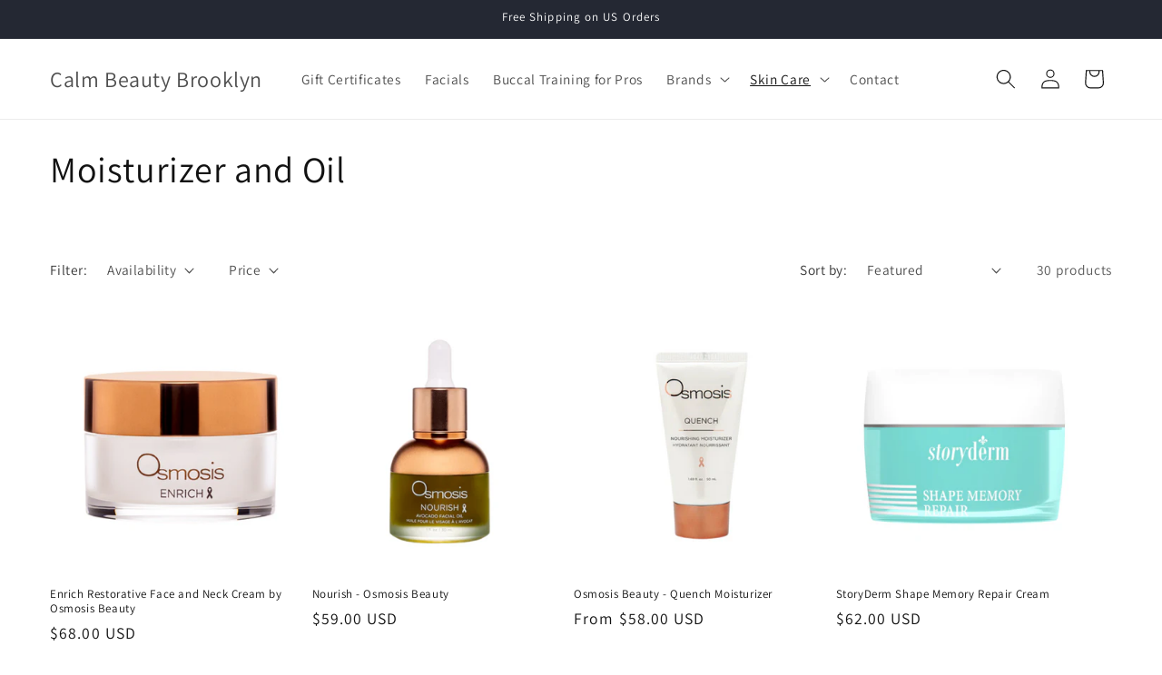

--- FILE ---
content_type: text/html; charset=utf-8
request_url: https://calmbeautybrooklyn.com/collections/moisturizers-by-eminence-organic-skin-care
body_size: 29211
content:
<!doctype html>
<html class="no-js" lang="en">
  <head>
    <meta charset="utf-8">
    <meta http-equiv="X-UA-Compatible" content="IE=edge">
    <meta name="viewport" content="width=device-width,initial-scale=1">
    <meta name="theme-color" content="">
    <link rel="canonical" href="https://calmbeautybrooklyn.com/collections/moisturizers-by-eminence-organic-skin-care"><link rel="preconnect" href="https://fonts.shopifycdn.com" crossorigin><title>
      Moisturizer and Oil
 &ndash; Calm Beauty Brooklyn</title>

    

    

<meta property="og:site_name" content="Calm Beauty Brooklyn">
<meta property="og:url" content="https://calmbeautybrooklyn.com/collections/moisturizers-by-eminence-organic-skin-care">
<meta property="og:title" content="Moisturizer and Oil">
<meta property="og:type" content="website">
<meta property="og:description" content="Facials and facial massage: Buccal Massage, Fascia Facial as seen in Elle Magazine, Gua Sha Facials, dermaplaning, peels, microcurrent, Korean Beauty, ISOV, StoryDerm, Osmosis; free shipping on US orders."><meta name="twitter:card" content="summary_large_image">
<meta name="twitter:title" content="Moisturizer and Oil">
<meta name="twitter:description" content="Facials and facial massage: Buccal Massage, Fascia Facial as seen in Elle Magazine, Gua Sha Facials, dermaplaning, peels, microcurrent, Korean Beauty, ISOV, StoryDerm, Osmosis; free shipping on US orders.">


    <script src="//calmbeautybrooklyn.com/cdn/shop/t/23/assets/constants.js?v=58251544750838685771703343382" defer="defer"></script>
    <script src="//calmbeautybrooklyn.com/cdn/shop/t/23/assets/pubsub.js?v=158357773527763999511703343382" defer="defer"></script>
    <script src="//calmbeautybrooklyn.com/cdn/shop/t/23/assets/global.js?v=40820548392383841591703343382" defer="defer"></script><script src="//calmbeautybrooklyn.com/cdn/shop/t/23/assets/animations.js?v=88693664871331136111703343380" defer="defer"></script><script>window.performance && window.performance.mark && window.performance.mark('shopify.content_for_header.start');</script><meta name="facebook-domain-verification" content="w6z5m2kaugthhsnz966k5rkf8hpbtd">
<meta name="facebook-domain-verification" content="3ifecgom7cn0o9n22fxvbdt7rx5dbt">
<meta name="google-site-verification" content="fhnYPqFNf9dQ2_IhAqDo--qda7FM0y12LvKU_vnTEAs">
<meta id="shopify-digital-wallet" name="shopify-digital-wallet" content="/17372839/digital_wallets/dialog">
<link rel="alternate" type="application/atom+xml" title="Feed" href="/collections/moisturizers-by-eminence-organic-skin-care.atom" />
<link rel="next" href="/collections/moisturizers-by-eminence-organic-skin-care?page=2">
<link rel="alternate" type="application/json+oembed" href="https://calmbeautybrooklyn.com/collections/moisturizers-by-eminence-organic-skin-care.oembed">
<script async="async" src="/checkouts/internal/preloads.js?locale=en-US"></script>
<script id="shopify-features" type="application/json">{"accessToken":"7af8fab45a7703e6242128440fa13629","betas":["rich-media-storefront-analytics"],"domain":"calmbeautybrooklyn.com","predictiveSearch":true,"shopId":17372839,"locale":"en"}</script>
<script>var Shopify = Shopify || {};
Shopify.shop = "calm-beauty-brooklyn.myshopify.com";
Shopify.locale = "en";
Shopify.currency = {"active":"USD","rate":"1.0"};
Shopify.country = "US";
Shopify.theme = {"name":"Dawn","id":139024171226,"schema_name":"Dawn","schema_version":"12.0.0","theme_store_id":887,"role":"main"};
Shopify.theme.handle = "null";
Shopify.theme.style = {"id":null,"handle":null};
Shopify.cdnHost = "calmbeautybrooklyn.com/cdn";
Shopify.routes = Shopify.routes || {};
Shopify.routes.root = "/";</script>
<script type="module">!function(o){(o.Shopify=o.Shopify||{}).modules=!0}(window);</script>
<script>!function(o){function n(){var o=[];function n(){o.push(Array.prototype.slice.apply(arguments))}return n.q=o,n}var t=o.Shopify=o.Shopify||{};t.loadFeatures=n(),t.autoloadFeatures=n()}(window);</script>
<script id="shop-js-analytics" type="application/json">{"pageType":"collection"}</script>
<script defer="defer" async type="module" src="//calmbeautybrooklyn.com/cdn/shopifycloud/shop-js/modules/v2/client.init-shop-cart-sync_C5BV16lS.en.esm.js"></script>
<script defer="defer" async type="module" src="//calmbeautybrooklyn.com/cdn/shopifycloud/shop-js/modules/v2/chunk.common_CygWptCX.esm.js"></script>
<script type="module">
  await import("//calmbeautybrooklyn.com/cdn/shopifycloud/shop-js/modules/v2/client.init-shop-cart-sync_C5BV16lS.en.esm.js");
await import("//calmbeautybrooklyn.com/cdn/shopifycloud/shop-js/modules/v2/chunk.common_CygWptCX.esm.js");

  window.Shopify.SignInWithShop?.initShopCartSync?.({"fedCMEnabled":true,"windoidEnabled":true});

</script>
<script>(function() {
  var isLoaded = false;
  function asyncLoad() {
    if (isLoaded) return;
    isLoaded = true;
    var urls = ["https:\/\/static.klaviyo.com\/onsite\/js\/K6Xe9F\/klaviyo.js?company_id=K6Xe9F\u0026shop=calm-beauty-brooklyn.myshopify.com"];
    for (var i = 0; i < urls.length; i++) {
      var s = document.createElement('script');
      s.type = 'text/javascript';
      s.async = true;
      s.src = urls[i];
      var x = document.getElementsByTagName('script')[0];
      x.parentNode.insertBefore(s, x);
    }
  };
  if(window.attachEvent) {
    window.attachEvent('onload', asyncLoad);
  } else {
    window.addEventListener('load', asyncLoad, false);
  }
})();</script>
<script id="__st">var __st={"a":17372839,"offset":-18000,"reqid":"2cc08795-3516-4224-9470-f6053546dae8-1768632592","pageurl":"calmbeautybrooklyn.com\/collections\/moisturizers-by-eminence-organic-skin-care","u":"32711378b6bd","p":"collection","rtyp":"collection","rid":447061444};</script>
<script>window.ShopifyPaypalV4VisibilityTracking = true;</script>
<script id="captcha-bootstrap">!function(){'use strict';const t='contact',e='account',n='new_comment',o=[[t,t],['blogs',n],['comments',n],[t,'customer']],c=[[e,'customer_login'],[e,'guest_login'],[e,'recover_customer_password'],[e,'create_customer']],r=t=>t.map((([t,e])=>`form[action*='/${t}']:not([data-nocaptcha='true']) input[name='form_type'][value='${e}']`)).join(','),a=t=>()=>t?[...document.querySelectorAll(t)].map((t=>t.form)):[];function s(){const t=[...o],e=r(t);return a(e)}const i='password',u='form_key',d=['recaptcha-v3-token','g-recaptcha-response','h-captcha-response',i],f=()=>{try{return window.sessionStorage}catch{return}},m='__shopify_v',_=t=>t.elements[u];function p(t,e,n=!1){try{const o=window.sessionStorage,c=JSON.parse(o.getItem(e)),{data:r}=function(t){const{data:e,action:n}=t;return t[m]||n?{data:e,action:n}:{data:t,action:n}}(c);for(const[e,n]of Object.entries(r))t.elements[e]&&(t.elements[e].value=n);n&&o.removeItem(e)}catch(o){console.error('form repopulation failed',{error:o})}}const l='form_type',E='cptcha';function T(t){t.dataset[E]=!0}const w=window,h=w.document,L='Shopify',v='ce_forms',y='captcha';let A=!1;((t,e)=>{const n=(g='f06e6c50-85a8-45c8-87d0-21a2b65856fe',I='https://cdn.shopify.com/shopifycloud/storefront-forms-hcaptcha/ce_storefront_forms_captcha_hcaptcha.v1.5.2.iife.js',D={infoText:'Protected by hCaptcha',privacyText:'Privacy',termsText:'Terms'},(t,e,n)=>{const o=w[L][v],c=o.bindForm;if(c)return c(t,g,e,D).then(n);var r;o.q.push([[t,g,e,D],n]),r=I,A||(h.body.append(Object.assign(h.createElement('script'),{id:'captcha-provider',async:!0,src:r})),A=!0)});var g,I,D;w[L]=w[L]||{},w[L][v]=w[L][v]||{},w[L][v].q=[],w[L][y]=w[L][y]||{},w[L][y].protect=function(t,e){n(t,void 0,e),T(t)},Object.freeze(w[L][y]),function(t,e,n,w,h,L){const[v,y,A,g]=function(t,e,n){const i=e?o:[],u=t?c:[],d=[...i,...u],f=r(d),m=r(i),_=r(d.filter((([t,e])=>n.includes(e))));return[a(f),a(m),a(_),s()]}(w,h,L),I=t=>{const e=t.target;return e instanceof HTMLFormElement?e:e&&e.form},D=t=>v().includes(t);t.addEventListener('submit',(t=>{const e=I(t);if(!e)return;const n=D(e)&&!e.dataset.hcaptchaBound&&!e.dataset.recaptchaBound,o=_(e),c=g().includes(e)&&(!o||!o.value);(n||c)&&t.preventDefault(),c&&!n&&(function(t){try{if(!f())return;!function(t){const e=f();if(!e)return;const n=_(t);if(!n)return;const o=n.value;o&&e.removeItem(o)}(t);const e=Array.from(Array(32),(()=>Math.random().toString(36)[2])).join('');!function(t,e){_(t)||t.append(Object.assign(document.createElement('input'),{type:'hidden',name:u})),t.elements[u].value=e}(t,e),function(t,e){const n=f();if(!n)return;const o=[...t.querySelectorAll(`input[type='${i}']`)].map((({name:t})=>t)),c=[...d,...o],r={};for(const[a,s]of new FormData(t).entries())c.includes(a)||(r[a]=s);n.setItem(e,JSON.stringify({[m]:1,action:t.action,data:r}))}(t,e)}catch(e){console.error('failed to persist form',e)}}(e),e.submit())}));const S=(t,e)=>{t&&!t.dataset[E]&&(n(t,e.some((e=>e===t))),T(t))};for(const o of['focusin','change'])t.addEventListener(o,(t=>{const e=I(t);D(e)&&S(e,y())}));const B=e.get('form_key'),M=e.get(l),P=B&&M;t.addEventListener('DOMContentLoaded',(()=>{const t=y();if(P)for(const e of t)e.elements[l].value===M&&p(e,B);[...new Set([...A(),...v().filter((t=>'true'===t.dataset.shopifyCaptcha))])].forEach((e=>S(e,t)))}))}(h,new URLSearchParams(w.location.search),n,t,e,['guest_login'])})(!0,!0)}();</script>
<script integrity="sha256-4kQ18oKyAcykRKYeNunJcIwy7WH5gtpwJnB7kiuLZ1E=" data-source-attribution="shopify.loadfeatures" defer="defer" src="//calmbeautybrooklyn.com/cdn/shopifycloud/storefront/assets/storefront/load_feature-a0a9edcb.js" crossorigin="anonymous"></script>
<script data-source-attribution="shopify.dynamic_checkout.dynamic.init">var Shopify=Shopify||{};Shopify.PaymentButton=Shopify.PaymentButton||{isStorefrontPortableWallets:!0,init:function(){window.Shopify.PaymentButton.init=function(){};var t=document.createElement("script");t.src="https://calmbeautybrooklyn.com/cdn/shopifycloud/portable-wallets/latest/portable-wallets.en.js",t.type="module",document.head.appendChild(t)}};
</script>
<script data-source-attribution="shopify.dynamic_checkout.buyer_consent">
  function portableWalletsHideBuyerConsent(e){var t=document.getElementById("shopify-buyer-consent"),n=document.getElementById("shopify-subscription-policy-button");t&&n&&(t.classList.add("hidden"),t.setAttribute("aria-hidden","true"),n.removeEventListener("click",e))}function portableWalletsShowBuyerConsent(e){var t=document.getElementById("shopify-buyer-consent"),n=document.getElementById("shopify-subscription-policy-button");t&&n&&(t.classList.remove("hidden"),t.removeAttribute("aria-hidden"),n.addEventListener("click",e))}window.Shopify?.PaymentButton&&(window.Shopify.PaymentButton.hideBuyerConsent=portableWalletsHideBuyerConsent,window.Shopify.PaymentButton.showBuyerConsent=portableWalletsShowBuyerConsent);
</script>
<script data-source-attribution="shopify.dynamic_checkout.cart.bootstrap">document.addEventListener("DOMContentLoaded",(function(){function t(){return document.querySelector("shopify-accelerated-checkout-cart, shopify-accelerated-checkout")}if(t())Shopify.PaymentButton.init();else{new MutationObserver((function(e,n){t()&&(Shopify.PaymentButton.init(),n.disconnect())})).observe(document.body,{childList:!0,subtree:!0})}}));
</script>
<script id="sections-script" data-sections="header" defer="defer" src="//calmbeautybrooklyn.com/cdn/shop/t/23/compiled_assets/scripts.js?v=1016"></script>
<script>window.performance && window.performance.mark && window.performance.mark('shopify.content_for_header.end');</script>


    <style data-shopify>
      @font-face {
  font-family: Assistant;
  font-weight: 400;
  font-style: normal;
  font-display: swap;
  src: url("//calmbeautybrooklyn.com/cdn/fonts/assistant/assistant_n4.9120912a469cad1cc292572851508ca49d12e768.woff2") format("woff2"),
       url("//calmbeautybrooklyn.com/cdn/fonts/assistant/assistant_n4.6e9875ce64e0fefcd3f4446b7ec9036b3ddd2985.woff") format("woff");
}

      @font-face {
  font-family: Assistant;
  font-weight: 700;
  font-style: normal;
  font-display: swap;
  src: url("//calmbeautybrooklyn.com/cdn/fonts/assistant/assistant_n7.bf44452348ec8b8efa3aa3068825305886b1c83c.woff2") format("woff2"),
       url("//calmbeautybrooklyn.com/cdn/fonts/assistant/assistant_n7.0c887fee83f6b3bda822f1150b912c72da0f7b64.woff") format("woff");
}

      
      
      @font-face {
  font-family: Assistant;
  font-weight: 400;
  font-style: normal;
  font-display: swap;
  src: url("//calmbeautybrooklyn.com/cdn/fonts/assistant/assistant_n4.9120912a469cad1cc292572851508ca49d12e768.woff2") format("woff2"),
       url("//calmbeautybrooklyn.com/cdn/fonts/assistant/assistant_n4.6e9875ce64e0fefcd3f4446b7ec9036b3ddd2985.woff") format("woff");
}


      
        :root,
        .color-background-1 {
          --color-background: 255,255,255;
        
          --gradient-background: #ffffff;
        

        

        --color-foreground: 18,18,18;
        --color-background-contrast: 191,191,191;
        --color-shadow: 18,18,18;
        --color-button: 18,18,18;
        --color-button-text: 255,255,255;
        --color-secondary-button: 255,255,255;
        --color-secondary-button-text: 18,18,18;
        --color-link: 18,18,18;
        --color-badge-foreground: 18,18,18;
        --color-badge-background: 255,255,255;
        --color-badge-border: 18,18,18;
        --payment-terms-background-color: rgb(255 255 255);
      }
      
        
        .color-background-2 {
          --color-background: 243,243,243;
        
          --gradient-background: #f3f3f3;
        

        

        --color-foreground: 18,18,18;
        --color-background-contrast: 179,179,179;
        --color-shadow: 18,18,18;
        --color-button: 18,18,18;
        --color-button-text: 243,243,243;
        --color-secondary-button: 243,243,243;
        --color-secondary-button-text: 18,18,18;
        --color-link: 18,18,18;
        --color-badge-foreground: 18,18,18;
        --color-badge-background: 243,243,243;
        --color-badge-border: 18,18,18;
        --payment-terms-background-color: rgb(243 243 243);
      }
      
        
        .color-inverse {
          --color-background: 36,40,51;
        
          --gradient-background: #242833;
        

        

        --color-foreground: 255,255,255;
        --color-background-contrast: 47,52,66;
        --color-shadow: 18,18,18;
        --color-button: 255,255,255;
        --color-button-text: 0,0,0;
        --color-secondary-button: 36,40,51;
        --color-secondary-button-text: 255,255,255;
        --color-link: 255,255,255;
        --color-badge-foreground: 255,255,255;
        --color-badge-background: 36,40,51;
        --color-badge-border: 255,255,255;
        --payment-terms-background-color: rgb(36 40 51);
      }
      
        
        .color-accent-1 {
          --color-background: 18,18,18;
        
          --gradient-background: #121212;
        

        

        --color-foreground: 255,255,255;
        --color-background-contrast: 146,146,146;
        --color-shadow: 18,18,18;
        --color-button: 255,255,255;
        --color-button-text: 18,18,18;
        --color-secondary-button: 18,18,18;
        --color-secondary-button-text: 255,255,255;
        --color-link: 255,255,255;
        --color-badge-foreground: 255,255,255;
        --color-badge-background: 18,18,18;
        --color-badge-border: 255,255,255;
        --payment-terms-background-color: rgb(18 18 18);
      }
      
        
        .color-accent-2 {
          --color-background: 51,79,180;
        
          --gradient-background: #334fb4;
        

        

        --color-foreground: 255,255,255;
        --color-background-contrast: 23,35,81;
        --color-shadow: 18,18,18;
        --color-button: 255,255,255;
        --color-button-text: 51,79,180;
        --color-secondary-button: 51,79,180;
        --color-secondary-button-text: 255,255,255;
        --color-link: 255,255,255;
        --color-badge-foreground: 255,255,255;
        --color-badge-background: 51,79,180;
        --color-badge-border: 255,255,255;
        --payment-terms-background-color: rgb(51 79 180);
      }
      

      body, .color-background-1, .color-background-2, .color-inverse, .color-accent-1, .color-accent-2 {
        color: rgba(var(--color-foreground), 0.75);
        background-color: rgb(var(--color-background));
      }

      :root {
        --font-body-family: Assistant, sans-serif;
        --font-body-style: normal;
        --font-body-weight: 400;
        --font-body-weight-bold: 700;

        --font-heading-family: Assistant, sans-serif;
        --font-heading-style: normal;
        --font-heading-weight: 400;

        --font-body-scale: 1.1;
        --font-heading-scale: 0.9090909090909091;

        --media-padding: px;
        --media-border-opacity: 0.05;
        --media-border-width: 1px;
        --media-radius: 0px;
        --media-shadow-opacity: 0.0;
        --media-shadow-horizontal-offset: 0px;
        --media-shadow-vertical-offset: 4px;
        --media-shadow-blur-radius: 5px;
        --media-shadow-visible: 0;

        --page-width: 120rem;
        --page-width-margin: 0rem;

        --product-card-image-padding: 0.0rem;
        --product-card-corner-radius: 0.0rem;
        --product-card-text-alignment: left;
        --product-card-border-width: 0.0rem;
        --product-card-border-opacity: 0.1;
        --product-card-shadow-opacity: 0.0;
        --product-card-shadow-visible: 0;
        --product-card-shadow-horizontal-offset: 0.0rem;
        --product-card-shadow-vertical-offset: 0.4rem;
        --product-card-shadow-blur-radius: 0.5rem;

        --collection-card-image-padding: 0.0rem;
        --collection-card-corner-radius: 0.0rem;
        --collection-card-text-alignment: left;
        --collection-card-border-width: 0.0rem;
        --collection-card-border-opacity: 0.1;
        --collection-card-shadow-opacity: 0.0;
        --collection-card-shadow-visible: 0;
        --collection-card-shadow-horizontal-offset: 0.0rem;
        --collection-card-shadow-vertical-offset: 0.4rem;
        --collection-card-shadow-blur-radius: 0.5rem;

        --blog-card-image-padding: 0.0rem;
        --blog-card-corner-radius: 0.0rem;
        --blog-card-text-alignment: left;
        --blog-card-border-width: 0.0rem;
        --blog-card-border-opacity: 0.1;
        --blog-card-shadow-opacity: 0.0;
        --blog-card-shadow-visible: 0;
        --blog-card-shadow-horizontal-offset: 0.0rem;
        --blog-card-shadow-vertical-offset: 0.4rem;
        --blog-card-shadow-blur-radius: 0.5rem;

        --badge-corner-radius: 4.0rem;

        --popup-border-width: 1px;
        --popup-border-opacity: 0.1;
        --popup-corner-radius: 0px;
        --popup-shadow-opacity: 0.05;
        --popup-shadow-horizontal-offset: 0px;
        --popup-shadow-vertical-offset: 4px;
        --popup-shadow-blur-radius: 5px;

        --drawer-border-width: 1px;
        --drawer-border-opacity: 0.1;
        --drawer-shadow-opacity: 0.0;
        --drawer-shadow-horizontal-offset: 0px;
        --drawer-shadow-vertical-offset: 4px;
        --drawer-shadow-blur-radius: 5px;

        --spacing-sections-desktop: 0px;
        --spacing-sections-mobile: 0px;

        --grid-desktop-vertical-spacing: 8px;
        --grid-desktop-horizontal-spacing: 8px;
        --grid-mobile-vertical-spacing: 4px;
        --grid-mobile-horizontal-spacing: 4px;

        --text-boxes-border-opacity: 0.1;
        --text-boxes-border-width: 0px;
        --text-boxes-radius: 0px;
        --text-boxes-shadow-opacity: 0.0;
        --text-boxes-shadow-visible: 0;
        --text-boxes-shadow-horizontal-offset: 0px;
        --text-boxes-shadow-vertical-offset: 4px;
        --text-boxes-shadow-blur-radius: 5px;

        --buttons-radius: 0px;
        --buttons-radius-outset: 0px;
        --buttons-border-width: 1px;
        --buttons-border-opacity: 1.0;
        --buttons-shadow-opacity: 0.0;
        --buttons-shadow-visible: 0;
        --buttons-shadow-horizontal-offset: 0px;
        --buttons-shadow-vertical-offset: 4px;
        --buttons-shadow-blur-radius: 5px;
        --buttons-border-offset: 0px;

        --inputs-radius: 0px;
        --inputs-border-width: 1px;
        --inputs-border-opacity: 0.55;
        --inputs-shadow-opacity: 0.0;
        --inputs-shadow-horizontal-offset: 0px;
        --inputs-margin-offset: 0px;
        --inputs-shadow-vertical-offset: 4px;
        --inputs-shadow-blur-radius: 5px;
        --inputs-radius-outset: 0px;

        --variant-pills-radius: 40px;
        --variant-pills-border-width: 1px;
        --variant-pills-border-opacity: 0.55;
        --variant-pills-shadow-opacity: 0.0;
        --variant-pills-shadow-horizontal-offset: 0px;
        --variant-pills-shadow-vertical-offset: 4px;
        --variant-pills-shadow-blur-radius: 5px;
      }

      *,
      *::before,
      *::after {
        box-sizing: inherit;
      }

      html {
        box-sizing: border-box;
        font-size: calc(var(--font-body-scale) * 62.5%);
        height: 100%;
      }

      body {
        display: grid;
        grid-template-rows: auto auto 1fr auto;
        grid-template-columns: 100%;
        min-height: 100%;
        margin: 0;
        font-size: 1.5rem;
        letter-spacing: 0.06rem;
        line-height: calc(1 + 0.8 / var(--font-body-scale));
        font-family: var(--font-body-family);
        font-style: var(--font-body-style);
        font-weight: var(--font-body-weight);
      }

      @media screen and (min-width: 750px) {
        body {
          font-size: 1.6rem;
        }
      }
    </style>

    <link href="//calmbeautybrooklyn.com/cdn/shop/t/23/assets/base.css?v=22615539281115885671703343380" rel="stylesheet" type="text/css" media="all" />
<link rel="preload" as="font" href="//calmbeautybrooklyn.com/cdn/fonts/assistant/assistant_n4.9120912a469cad1cc292572851508ca49d12e768.woff2" type="font/woff2" crossorigin><link rel="preload" as="font" href="//calmbeautybrooklyn.com/cdn/fonts/assistant/assistant_n4.9120912a469cad1cc292572851508ca49d12e768.woff2" type="font/woff2" crossorigin><link
        rel="stylesheet"
        href="//calmbeautybrooklyn.com/cdn/shop/t/23/assets/component-predictive-search.css?v=118923337488134913561703343381"
        media="print"
        onload="this.media='all'"
      ><script>
      document.documentElement.className = document.documentElement.className.replace('no-js', 'js');
      if (Shopify.designMode) {
        document.documentElement.classList.add('shopify-design-mode');
      }
    </script>
  <script src="https://cdn.shopify.com/extensions/cfc76123-b24f-4e9a-a1dc-585518796af7/forms-2294/assets/shopify-forms-loader.js" type="text/javascript" defer="defer"></script>
<link href="https://monorail-edge.shopifysvc.com" rel="dns-prefetch">
<script>(function(){if ("sendBeacon" in navigator && "performance" in window) {try {var session_token_from_headers = performance.getEntriesByType('navigation')[0].serverTiming.find(x => x.name == '_s').description;} catch {var session_token_from_headers = undefined;}var session_cookie_matches = document.cookie.match(/_shopify_s=([^;]*)/);var session_token_from_cookie = session_cookie_matches && session_cookie_matches.length === 2 ? session_cookie_matches[1] : "";var session_token = session_token_from_headers || session_token_from_cookie || "";function handle_abandonment_event(e) {var entries = performance.getEntries().filter(function(entry) {return /monorail-edge.shopifysvc.com/.test(entry.name);});if (!window.abandonment_tracked && entries.length === 0) {window.abandonment_tracked = true;var currentMs = Date.now();var navigation_start = performance.timing.navigationStart;var payload = {shop_id: 17372839,url: window.location.href,navigation_start,duration: currentMs - navigation_start,session_token,page_type: "collection"};window.navigator.sendBeacon("https://monorail-edge.shopifysvc.com/v1/produce", JSON.stringify({schema_id: "online_store_buyer_site_abandonment/1.1",payload: payload,metadata: {event_created_at_ms: currentMs,event_sent_at_ms: currentMs}}));}}window.addEventListener('pagehide', handle_abandonment_event);}}());</script>
<script id="web-pixels-manager-setup">(function e(e,d,r,n,o){if(void 0===o&&(o={}),!Boolean(null===(a=null===(i=window.Shopify)||void 0===i?void 0:i.analytics)||void 0===a?void 0:a.replayQueue)){var i,a;window.Shopify=window.Shopify||{};var t=window.Shopify;t.analytics=t.analytics||{};var s=t.analytics;s.replayQueue=[],s.publish=function(e,d,r){return s.replayQueue.push([e,d,r]),!0};try{self.performance.mark("wpm:start")}catch(e){}var l=function(){var e={modern:/Edge?\/(1{2}[4-9]|1[2-9]\d|[2-9]\d{2}|\d{4,})\.\d+(\.\d+|)|Firefox\/(1{2}[4-9]|1[2-9]\d|[2-9]\d{2}|\d{4,})\.\d+(\.\d+|)|Chrom(ium|e)\/(9{2}|\d{3,})\.\d+(\.\d+|)|(Maci|X1{2}).+ Version\/(15\.\d+|(1[6-9]|[2-9]\d|\d{3,})\.\d+)([,.]\d+|)( \(\w+\)|)( Mobile\/\w+|) Safari\/|Chrome.+OPR\/(9{2}|\d{3,})\.\d+\.\d+|(CPU[ +]OS|iPhone[ +]OS|CPU[ +]iPhone|CPU IPhone OS|CPU iPad OS)[ +]+(15[._]\d+|(1[6-9]|[2-9]\d|\d{3,})[._]\d+)([._]\d+|)|Android:?[ /-](13[3-9]|1[4-9]\d|[2-9]\d{2}|\d{4,})(\.\d+|)(\.\d+|)|Android.+Firefox\/(13[5-9]|1[4-9]\d|[2-9]\d{2}|\d{4,})\.\d+(\.\d+|)|Android.+Chrom(ium|e)\/(13[3-9]|1[4-9]\d|[2-9]\d{2}|\d{4,})\.\d+(\.\d+|)|SamsungBrowser\/([2-9]\d|\d{3,})\.\d+/,legacy:/Edge?\/(1[6-9]|[2-9]\d|\d{3,})\.\d+(\.\d+|)|Firefox\/(5[4-9]|[6-9]\d|\d{3,})\.\d+(\.\d+|)|Chrom(ium|e)\/(5[1-9]|[6-9]\d|\d{3,})\.\d+(\.\d+|)([\d.]+$|.*Safari\/(?![\d.]+ Edge\/[\d.]+$))|(Maci|X1{2}).+ Version\/(10\.\d+|(1[1-9]|[2-9]\d|\d{3,})\.\d+)([,.]\d+|)( \(\w+\)|)( Mobile\/\w+|) Safari\/|Chrome.+OPR\/(3[89]|[4-9]\d|\d{3,})\.\d+\.\d+|(CPU[ +]OS|iPhone[ +]OS|CPU[ +]iPhone|CPU IPhone OS|CPU iPad OS)[ +]+(10[._]\d+|(1[1-9]|[2-9]\d|\d{3,})[._]\d+)([._]\d+|)|Android:?[ /-](13[3-9]|1[4-9]\d|[2-9]\d{2}|\d{4,})(\.\d+|)(\.\d+|)|Mobile Safari.+OPR\/([89]\d|\d{3,})\.\d+\.\d+|Android.+Firefox\/(13[5-9]|1[4-9]\d|[2-9]\d{2}|\d{4,})\.\d+(\.\d+|)|Android.+Chrom(ium|e)\/(13[3-9]|1[4-9]\d|[2-9]\d{2}|\d{4,})\.\d+(\.\d+|)|Android.+(UC? ?Browser|UCWEB|U3)[ /]?(15\.([5-9]|\d{2,})|(1[6-9]|[2-9]\d|\d{3,})\.\d+)\.\d+|SamsungBrowser\/(5\.\d+|([6-9]|\d{2,})\.\d+)|Android.+MQ{2}Browser\/(14(\.(9|\d{2,})|)|(1[5-9]|[2-9]\d|\d{3,})(\.\d+|))(\.\d+|)|K[Aa][Ii]OS\/(3\.\d+|([4-9]|\d{2,})\.\d+)(\.\d+|)/},d=e.modern,r=e.legacy,n=navigator.userAgent;return n.match(d)?"modern":n.match(r)?"legacy":"unknown"}(),u="modern"===l?"modern":"legacy",c=(null!=n?n:{modern:"",legacy:""})[u],f=function(e){return[e.baseUrl,"/wpm","/b",e.hashVersion,"modern"===e.buildTarget?"m":"l",".js"].join("")}({baseUrl:d,hashVersion:r,buildTarget:u}),m=function(e){var d=e.version,r=e.bundleTarget,n=e.surface,o=e.pageUrl,i=e.monorailEndpoint;return{emit:function(e){var a=e.status,t=e.errorMsg,s=(new Date).getTime(),l=JSON.stringify({metadata:{event_sent_at_ms:s},events:[{schema_id:"web_pixels_manager_load/3.1",payload:{version:d,bundle_target:r,page_url:o,status:a,surface:n,error_msg:t},metadata:{event_created_at_ms:s}}]});if(!i)return console&&console.warn&&console.warn("[Web Pixels Manager] No Monorail endpoint provided, skipping logging."),!1;try{return self.navigator.sendBeacon.bind(self.navigator)(i,l)}catch(e){}var u=new XMLHttpRequest;try{return u.open("POST",i,!0),u.setRequestHeader("Content-Type","text/plain"),u.send(l),!0}catch(e){return console&&console.warn&&console.warn("[Web Pixels Manager] Got an unhandled error while logging to Monorail."),!1}}}}({version:r,bundleTarget:l,surface:e.surface,pageUrl:self.location.href,monorailEndpoint:e.monorailEndpoint});try{o.browserTarget=l,function(e){var d=e.src,r=e.async,n=void 0===r||r,o=e.onload,i=e.onerror,a=e.sri,t=e.scriptDataAttributes,s=void 0===t?{}:t,l=document.createElement("script"),u=document.querySelector("head"),c=document.querySelector("body");if(l.async=n,l.src=d,a&&(l.integrity=a,l.crossOrigin="anonymous"),s)for(var f in s)if(Object.prototype.hasOwnProperty.call(s,f))try{l.dataset[f]=s[f]}catch(e){}if(o&&l.addEventListener("load",o),i&&l.addEventListener("error",i),u)u.appendChild(l);else{if(!c)throw new Error("Did not find a head or body element to append the script");c.appendChild(l)}}({src:f,async:!0,onload:function(){if(!function(){var e,d;return Boolean(null===(d=null===(e=window.Shopify)||void 0===e?void 0:e.analytics)||void 0===d?void 0:d.initialized)}()){var d=window.webPixelsManager.init(e)||void 0;if(d){var r=window.Shopify.analytics;r.replayQueue.forEach((function(e){var r=e[0],n=e[1],o=e[2];d.publishCustomEvent(r,n,o)})),r.replayQueue=[],r.publish=d.publishCustomEvent,r.visitor=d.visitor,r.initialized=!0}}},onerror:function(){return m.emit({status:"failed",errorMsg:"".concat(f," has failed to load")})},sri:function(e){var d=/^sha384-[A-Za-z0-9+/=]+$/;return"string"==typeof e&&d.test(e)}(c)?c:"",scriptDataAttributes:o}),m.emit({status:"loading"})}catch(e){m.emit({status:"failed",errorMsg:(null==e?void 0:e.message)||"Unknown error"})}}})({shopId: 17372839,storefrontBaseUrl: "https://calmbeautybrooklyn.com",extensionsBaseUrl: "https://extensions.shopifycdn.com/cdn/shopifycloud/web-pixels-manager",monorailEndpoint: "https://monorail-edge.shopifysvc.com/unstable/produce_batch",surface: "storefront-renderer",enabledBetaFlags: ["2dca8a86"],webPixelsConfigList: [{"id":"448659674","configuration":"{\"config\":\"{\\\"pixel_id\\\":\\\"G-0N17768EYW\\\",\\\"google_tag_ids\\\":[\\\"G-0N17768EYW\\\",\\\"GT-K4ZWT3Z\\\"],\\\"target_country\\\":\\\"US\\\",\\\"gtag_events\\\":[{\\\"type\\\":\\\"search\\\",\\\"action_label\\\":\\\"G-0N17768EYW\\\"},{\\\"type\\\":\\\"begin_checkout\\\",\\\"action_label\\\":\\\"G-0N17768EYW\\\"},{\\\"type\\\":\\\"view_item\\\",\\\"action_label\\\":[\\\"G-0N17768EYW\\\",\\\"MC-6C06CNT78B\\\"]},{\\\"type\\\":\\\"purchase\\\",\\\"action_label\\\":[\\\"G-0N17768EYW\\\",\\\"MC-6C06CNT78B\\\"]},{\\\"type\\\":\\\"page_view\\\",\\\"action_label\\\":[\\\"G-0N17768EYW\\\",\\\"MC-6C06CNT78B\\\"]},{\\\"type\\\":\\\"add_payment_info\\\",\\\"action_label\\\":\\\"G-0N17768EYW\\\"},{\\\"type\\\":\\\"add_to_cart\\\",\\\"action_label\\\":\\\"G-0N17768EYW\\\"}],\\\"enable_monitoring_mode\\\":false}\"}","eventPayloadVersion":"v1","runtimeContext":"OPEN","scriptVersion":"b2a88bafab3e21179ed38636efcd8a93","type":"APP","apiClientId":1780363,"privacyPurposes":[],"dataSharingAdjustments":{"protectedCustomerApprovalScopes":["read_customer_address","read_customer_email","read_customer_name","read_customer_personal_data","read_customer_phone"]}},{"id":"124387546","configuration":"{\"pixel_id\":\"1229989840736628\",\"pixel_type\":\"facebook_pixel\",\"metaapp_system_user_token\":\"-\"}","eventPayloadVersion":"v1","runtimeContext":"OPEN","scriptVersion":"ca16bc87fe92b6042fbaa3acc2fbdaa6","type":"APP","apiClientId":2329312,"privacyPurposes":["ANALYTICS","MARKETING","SALE_OF_DATA"],"dataSharingAdjustments":{"protectedCustomerApprovalScopes":["read_customer_address","read_customer_email","read_customer_name","read_customer_personal_data","read_customer_phone"]}},{"id":"shopify-app-pixel","configuration":"{}","eventPayloadVersion":"v1","runtimeContext":"STRICT","scriptVersion":"0450","apiClientId":"shopify-pixel","type":"APP","privacyPurposes":["ANALYTICS","MARKETING"]},{"id":"shopify-custom-pixel","eventPayloadVersion":"v1","runtimeContext":"LAX","scriptVersion":"0450","apiClientId":"shopify-pixel","type":"CUSTOM","privacyPurposes":["ANALYTICS","MARKETING"]}],isMerchantRequest: false,initData: {"shop":{"name":"Calm Beauty Brooklyn","paymentSettings":{"currencyCode":"USD"},"myshopifyDomain":"calm-beauty-brooklyn.myshopify.com","countryCode":"US","storefrontUrl":"https:\/\/calmbeautybrooklyn.com"},"customer":null,"cart":null,"checkout":null,"productVariants":[],"purchasingCompany":null},},"https://calmbeautybrooklyn.com/cdn","fcfee988w5aeb613cpc8e4bc33m6693e112",{"modern":"","legacy":""},{"shopId":"17372839","storefrontBaseUrl":"https:\/\/calmbeautybrooklyn.com","extensionBaseUrl":"https:\/\/extensions.shopifycdn.com\/cdn\/shopifycloud\/web-pixels-manager","surface":"storefront-renderer","enabledBetaFlags":"[\"2dca8a86\"]","isMerchantRequest":"false","hashVersion":"fcfee988w5aeb613cpc8e4bc33m6693e112","publish":"custom","events":"[[\"page_viewed\",{}],[\"collection_viewed\",{\"collection\":{\"id\":\"447061444\",\"title\":\"Moisturizer and Oil\",\"productVariants\":[{\"price\":{\"amount\":68.0,\"currencyCode\":\"USD\"},\"product\":{\"title\":\"Enrich Restorative Face and Neck Cream by Osmosis Beauty\",\"vendor\":\"Osmosis Beauty\",\"id\":\"8261568889050\",\"untranslatedTitle\":\"Enrich Restorative Face and Neck Cream by Osmosis Beauty\",\"url\":\"\/products\/enrich-restorative-face-and-neck-cream\",\"type\":\"\"},\"id\":\"44695408804058\",\"image\":{\"src\":\"\/\/calmbeautybrooklyn.com\/cdn\/shop\/files\/1_76bd397f-8441-4ab5-a701-5b49097dd312.png?v=1714543864\"},\"sku\":\"\",\"title\":\"Default Title\",\"untranslatedTitle\":\"Default Title\"},{\"price\":{\"amount\":59.0,\"currencyCode\":\"USD\"},\"product\":{\"title\":\"Nourish - Osmosis Beauty\",\"vendor\":\"Osmosis Beauty\",\"id\":\"4995200483468\",\"untranslatedTitle\":\"Nourish - Osmosis Beauty\",\"url\":\"\/products\/nourish-enhanced-avocado-oil\",\"type\":\"Serums and Oils\"},\"id\":\"33662522163340\",\"image\":{\"src\":\"\/\/calmbeautybrooklyn.com\/cdn\/shop\/files\/23.png?v=1714544605\"},\"sku\":\"\",\"title\":\"Default Title\",\"untranslatedTitle\":\"Default Title\"},{\"price\":{\"amount\":58.0,\"currencyCode\":\"USD\"},\"product\":{\"title\":\"Osmosis Beauty - Quench Moisturizer\",\"vendor\":\"Osmosis Beauty\",\"id\":\"1952574111795\",\"untranslatedTitle\":\"Osmosis Beauty - Quench Moisturizer\",\"url\":\"\/products\/osmosis-beauty-quench-moisturizer\",\"type\":\"Moisturizers\"},\"id\":\"17724687941683\",\"image\":{\"src\":\"\/\/calmbeautybrooklyn.com\/cdn\/shop\/files\/2_d243c993-a82a-4a3b-95d6-fc2d92b02193.png?v=1714543892\"},\"sku\":\"\",\"title\":\"1.69fl oz\",\"untranslatedTitle\":\"1.69fl oz\"},{\"price\":{\"amount\":62.0,\"currencyCode\":\"USD\"},\"product\":{\"title\":\"StoryDerm Shape Memory Repair Cream\",\"vendor\":\"Pure Pro Aesthetics\",\"id\":\"7130714964136\",\"untranslatedTitle\":\"StoryDerm Shape Memory Repair Cream\",\"url\":\"\/products\/storyderm-shape-memory-repair-cream\",\"type\":\"Moisturizers\"},\"id\":\"41268195033256\",\"image\":{\"src\":\"\/\/calmbeautybrooklyn.com\/cdn\/shop\/files\/3_99cd4264-dcf3-435a-a996-7107fbef9844.png?v=1714543916\"},\"sku\":\"\",\"title\":\"Default Title\",\"untranslatedTitle\":\"Default Title\"},{\"price\":{\"amount\":46.0,\"currencyCode\":\"USD\"},\"product\":{\"title\":\"StoryDerm HYAL 1000\",\"vendor\":\"Pure Pro Aesthetics\",\"id\":\"7104786956456\",\"untranslatedTitle\":\"StoryDerm HYAL 1000\",\"url\":\"\/products\/storyderm-hyal-1000\",\"type\":\"\"},\"id\":\"41179619917992\",\"image\":{\"src\":\"\/\/calmbeautybrooklyn.com\/cdn\/shop\/files\/24.png?v=1714544627\"},\"sku\":\"\",\"title\":\"Default Title\",\"untranslatedTitle\":\"Default Title\"},{\"price\":{\"amount\":58.0,\"currencyCode\":\"USD\"},\"product\":{\"title\":\"StoryDerm OsmoCell Snail Cream\",\"vendor\":\"Pure Pro Aesthetics\",\"id\":\"7575731503322\",\"untranslatedTitle\":\"StoryDerm OsmoCell Snail Cream\",\"url\":\"\/products\/storyderm-osmocell-snail-cream\",\"type\":\"Moisturizers\"},\"id\":\"42530270183642\",\"image\":{\"src\":\"\/\/calmbeautybrooklyn.com\/cdn\/shop\/products\/StoryDermOsmoCellSnailCream.png?v=1647909911\"},\"sku\":\"\",\"title\":\"Default Title\",\"untranslatedTitle\":\"Default Title\"},{\"price\":{\"amount\":78.0,\"currencyCode\":\"USD\"},\"product\":{\"title\":\"StoryDerm Ultra A-Z Cream\",\"vendor\":\"Pure Pro Aesthetics\",\"id\":\"7104725516456\",\"untranslatedTitle\":\"StoryDerm Ultra A-Z Cream\",\"url\":\"\/products\/storyderm-ultra-a-z-cream\",\"type\":\"\"},\"id\":\"41179493335208\",\"image\":{\"src\":\"\/\/calmbeautybrooklyn.com\/cdn\/shop\/files\/4_a9ed76b8-6e3b-48ae-9dff-143d31fb0cd5.png?v=1714543940\"},\"sku\":\"\",\"title\":\"Default Title\",\"untranslatedTitle\":\"Default Title\"},{\"price\":{\"amount\":70.0,\"currencyCode\":\"USD\"},\"product\":{\"title\":\"ISOV Silk Neck Cream\",\"vendor\":\"Pure Pro Aesthetics\",\"id\":\"7107216310440\",\"untranslatedTitle\":\"ISOV Silk Neck Cream\",\"url\":\"\/products\/isov-silk-neck-cream\",\"type\":\"\"},\"id\":\"41187471884456\",\"image\":{\"src\":\"\/\/calmbeautybrooklyn.com\/cdn\/shop\/files\/5_b38b1649-748d-4e28-a294-3938df2e068e.png?v=1714543961\"},\"sku\":\"\",\"title\":\"Default Title\",\"untranslatedTitle\":\"Default Title\"},{\"price\":{\"amount\":87.0,\"currencyCode\":\"USD\"},\"product\":{\"title\":\"ISOV Meso Fills Cream\",\"vendor\":\"Pure Pro Aesthetics\",\"id\":\"7471157870810\",\"untranslatedTitle\":\"ISOV Meso Fills Cream\",\"url\":\"\/products\/isov-meso-fills-cream\",\"type\":\"Moisturizers\"},\"id\":\"42138580320474\",\"image\":{\"src\":\"\/\/calmbeautybrooklyn.com\/cdn\/shop\/files\/27.png?v=1714544705\"},\"sku\":\"\",\"title\":\"Default Title\",\"untranslatedTitle\":\"Default Title\"},{\"price\":{\"amount\":58.0,\"currencyCode\":\"USD\"},\"product\":{\"title\":\"ISOV Memory Lifting Cream\",\"vendor\":\"Pure Pro Aesthetics\",\"id\":\"7130730004648\",\"untranslatedTitle\":\"ISOV Memory Lifting Cream\",\"url\":\"\/products\/isov-memory-lifting-cream\",\"type\":\"\"},\"id\":\"41268241105064\",\"image\":{\"src\":\"\/\/calmbeautybrooklyn.com\/cdn\/shop\/files\/6_5ab60c93-d62e-4491-8f4c-b3c21f1cb66e.png?v=1714543980\"},\"sku\":\"\",\"title\":\"Default Title\",\"untranslatedTitle\":\"Default Title\"},{\"price\":{\"amount\":74.0,\"currencyCode\":\"USD\"},\"product\":{\"title\":\"ISOV V Intensive Effect Cream\",\"vendor\":\"Pure Pro Aesthetics\",\"id\":\"8675477881050\",\"untranslatedTitle\":\"ISOV V Intensive Effect Cream\",\"url\":\"\/products\/isov-v-intensive-effect-cream\",\"type\":\"Moisturizers\"},\"id\":\"45814661349594\",\"image\":{\"src\":\"\/\/calmbeautybrooklyn.com\/cdn\/shop\/files\/v_intensive_3.png?v=1762765550\"},\"sku\":\"\",\"title\":\"Default Title\",\"untranslatedTitle\":\"Default Title\"},{\"price\":{\"amount\":64.0,\"currencyCode\":\"USD\"},\"product\":{\"title\":\"ISOV Skin Hydration Anti-Aging Emulsion\",\"vendor\":\"Pure Pro Aesthetics\",\"id\":\"7471165538522\",\"untranslatedTitle\":\"ISOV Skin Hydration Anti-Aging Emulsion\",\"url\":\"\/products\/isov-skin-hydration-anti-aging-emulsion\",\"type\":\"Moisturizers\"},\"id\":\"42138610204890\",\"image\":{\"src\":\"\/\/calmbeautybrooklyn.com\/cdn\/shop\/files\/13_5ddd2b9f-fc2e-49ed-9a70-d40388831ce8.png?v=1715611964\"},\"sku\":\"\",\"title\":\"Default Title\",\"untranslatedTitle\":\"Default Title\"},{\"price\":{\"amount\":74.0,\"currencyCode\":\"USD\"},\"product\":{\"title\":\"ISOV Meso C Cream\",\"vendor\":\"Pure Pro Aesthetics\",\"id\":\"7588266737882\",\"untranslatedTitle\":\"ISOV Meso C Cream\",\"url\":\"\/products\/isov-meso-c-cream\",\"type\":\"\"},\"id\":\"42582848864474\",\"image\":{\"src\":\"\/\/calmbeautybrooklyn.com\/cdn\/shop\/files\/7_25d1665e-9037-454f-b805-24671c43f6f8.png?v=1714544014\"},\"sku\":\"1\",\"title\":\"Default Title\",\"untranslatedTitle\":\"Default Title\"},{\"price\":{\"amount\":72.0,\"currencyCode\":\"USD\"},\"product\":{\"title\":\"ISOV Azulene Care Cream\",\"vendor\":\"Pure Pro Aesthetics\",\"id\":\"7118280032424\",\"untranslatedTitle\":\"ISOV Azulene Care Cream\",\"url\":\"\/products\/isov-azulene-care-cream\",\"type\":\"Moisturizers\"},\"id\":\"41226239148200\",\"image\":{\"src\":\"\/\/calmbeautybrooklyn.com\/cdn\/shop\/files\/Untitled_design_3.png?v=1721507038\"},\"sku\":\"\",\"title\":\"Default Title\",\"untranslatedTitle\":\"Default Title\"},{\"price\":{\"amount\":64.0,\"currencyCode\":\"USD\"},\"product\":{\"title\":\"ISOV Azulene Care Emulsion\",\"vendor\":\"Pure Pro Aesthetics\",\"id\":\"7131194228904\",\"untranslatedTitle\":\"ISOV Azulene Care Emulsion\",\"url\":\"\/products\/isov-azulene-care-emulsion\",\"type\":\"Moisturizers\"},\"id\":\"41269707800744\",\"image\":{\"src\":\"\/\/calmbeautybrooklyn.com\/cdn\/shop\/files\/12_3bdcccca-9649-43b5-912c-9931625e9302.png?v=1715611940\"},\"sku\":\"\",\"title\":\"Default Title\",\"untranslatedTitle\":\"Default Title\"},{\"price\":{\"amount\":66.0,\"currencyCode\":\"USD\"},\"product\":{\"title\":\"ISOV Azulene Care Oil\",\"vendor\":\"Pure Pro Aesthetics\",\"id\":\"7118276296872\",\"untranslatedTitle\":\"ISOV Azulene Care Oil\",\"url\":\"\/products\/isov-azulene-care-oil\",\"type\":\"\"},\"id\":\"41226201137320\",\"image\":{\"src\":\"\/\/calmbeautybrooklyn.com\/cdn\/shop\/files\/21.png?v=1714544550\"},\"sku\":\"\",\"title\":\"Default Title\",\"untranslatedTitle\":\"Default Title\"}]}}]]"});</script><script>
  window.ShopifyAnalytics = window.ShopifyAnalytics || {};
  window.ShopifyAnalytics.meta = window.ShopifyAnalytics.meta || {};
  window.ShopifyAnalytics.meta.currency = 'USD';
  var meta = {"products":[{"id":8261568889050,"gid":"gid:\/\/shopify\/Product\/8261568889050","vendor":"Osmosis Beauty","type":"","handle":"enrich-restorative-face-and-neck-cream","variants":[{"id":44695408804058,"price":6800,"name":"Enrich Restorative Face and Neck Cream by Osmosis Beauty","public_title":null,"sku":""}],"remote":false},{"id":4995200483468,"gid":"gid:\/\/shopify\/Product\/4995200483468","vendor":"Osmosis Beauty","type":"Serums and Oils","handle":"nourish-enhanced-avocado-oil","variants":[{"id":33662522163340,"price":5900,"name":"Nourish - Osmosis Beauty","public_title":null,"sku":""}],"remote":false},{"id":1952574111795,"gid":"gid:\/\/shopify\/Product\/1952574111795","vendor":"Osmosis Beauty","type":"Moisturizers","handle":"osmosis-beauty-quench-moisturizer","variants":[{"id":17724687941683,"price":5800,"name":"Osmosis Beauty - Quench Moisturizer - 1.69fl oz","public_title":"1.69fl oz","sku":""},{"id":40879194308776,"price":19600,"name":"Osmosis Beauty - Quench Moisturizer - 6.7 oz.","public_title":"6.7 oz.","sku":""}],"remote":false},{"id":7130714964136,"gid":"gid:\/\/shopify\/Product\/7130714964136","vendor":"Pure Pro Aesthetics","type":"Moisturizers","handle":"storyderm-shape-memory-repair-cream","variants":[{"id":41268195033256,"price":6200,"name":"StoryDerm Shape Memory Repair Cream","public_title":null,"sku":""}],"remote":false},{"id":7104786956456,"gid":"gid:\/\/shopify\/Product\/7104786956456","vendor":"Pure Pro Aesthetics","type":"","handle":"storyderm-hyal-1000","variants":[{"id":41179619917992,"price":4600,"name":"StoryDerm HYAL 1000","public_title":null,"sku":""}],"remote":false},{"id":7575731503322,"gid":"gid:\/\/shopify\/Product\/7575731503322","vendor":"Pure Pro Aesthetics","type":"Moisturizers","handle":"storyderm-osmocell-snail-cream","variants":[{"id":42530270183642,"price":5800,"name":"StoryDerm OsmoCell Snail Cream","public_title":null,"sku":""}],"remote":false},{"id":7104725516456,"gid":"gid:\/\/shopify\/Product\/7104725516456","vendor":"Pure Pro Aesthetics","type":"","handle":"storyderm-ultra-a-z-cream","variants":[{"id":41179493335208,"price":7800,"name":"StoryDerm Ultra A-Z Cream","public_title":null,"sku":""}],"remote":false},{"id":7107216310440,"gid":"gid:\/\/shopify\/Product\/7107216310440","vendor":"Pure Pro Aesthetics","type":"","handle":"isov-silk-neck-cream","variants":[{"id":41187471884456,"price":7000,"name":"ISOV Silk Neck Cream","public_title":null,"sku":""}],"remote":false},{"id":7471157870810,"gid":"gid:\/\/shopify\/Product\/7471157870810","vendor":"Pure Pro Aesthetics","type":"Moisturizers","handle":"isov-meso-fills-cream","variants":[{"id":42138580320474,"price":8700,"name":"ISOV Meso Fills Cream","public_title":null,"sku":""}],"remote":false},{"id":7130730004648,"gid":"gid:\/\/shopify\/Product\/7130730004648","vendor":"Pure Pro Aesthetics","type":"","handle":"isov-memory-lifting-cream","variants":[{"id":41268241105064,"price":5800,"name":"ISOV Memory Lifting Cream","public_title":null,"sku":""}],"remote":false},{"id":8675477881050,"gid":"gid:\/\/shopify\/Product\/8675477881050","vendor":"Pure Pro Aesthetics","type":"Moisturizers","handle":"isov-v-intensive-effect-cream","variants":[{"id":45814661349594,"price":7400,"name":"ISOV V Intensive Effect Cream","public_title":null,"sku":""}],"remote":false},{"id":7471165538522,"gid":"gid:\/\/shopify\/Product\/7471165538522","vendor":"Pure Pro Aesthetics","type":"Moisturizers","handle":"isov-skin-hydration-anti-aging-emulsion","variants":[{"id":42138610204890,"price":6400,"name":"ISOV Skin Hydration Anti-Aging Emulsion","public_title":null,"sku":""}],"remote":false},{"id":7588266737882,"gid":"gid:\/\/shopify\/Product\/7588266737882","vendor":"Pure Pro Aesthetics","type":"","handle":"isov-meso-c-cream","variants":[{"id":42582848864474,"price":7400,"name":"ISOV Meso C Cream","public_title":null,"sku":"1"}],"remote":false},{"id":7118280032424,"gid":"gid:\/\/shopify\/Product\/7118280032424","vendor":"Pure Pro Aesthetics","type":"Moisturizers","handle":"isov-azulene-care-cream","variants":[{"id":41226239148200,"price":7200,"name":"ISOV Azulene Care Cream","public_title":null,"sku":""}],"remote":false},{"id":7131194228904,"gid":"gid:\/\/shopify\/Product\/7131194228904","vendor":"Pure Pro Aesthetics","type":"Moisturizers","handle":"isov-azulene-care-emulsion","variants":[{"id":41269707800744,"price":6400,"name":"ISOV Azulene Care Emulsion","public_title":null,"sku":""}],"remote":false},{"id":7118276296872,"gid":"gid:\/\/shopify\/Product\/7118276296872","vendor":"Pure Pro Aesthetics","type":"","handle":"isov-azulene-care-oil","variants":[{"id":41226201137320,"price":6600,"name":"ISOV Azulene Care Oil","public_title":null,"sku":""}],"remote":false}],"page":{"pageType":"collection","resourceType":"collection","resourceId":447061444,"requestId":"2cc08795-3516-4224-9470-f6053546dae8-1768632592"}};
  for (var attr in meta) {
    window.ShopifyAnalytics.meta[attr] = meta[attr];
  }
</script>
<script class="analytics">
  (function () {
    var customDocumentWrite = function(content) {
      var jquery = null;

      if (window.jQuery) {
        jquery = window.jQuery;
      } else if (window.Checkout && window.Checkout.$) {
        jquery = window.Checkout.$;
      }

      if (jquery) {
        jquery('body').append(content);
      }
    };

    var hasLoggedConversion = function(token) {
      if (token) {
        return document.cookie.indexOf('loggedConversion=' + token) !== -1;
      }
      return false;
    }

    var setCookieIfConversion = function(token) {
      if (token) {
        var twoMonthsFromNow = new Date(Date.now());
        twoMonthsFromNow.setMonth(twoMonthsFromNow.getMonth() + 2);

        document.cookie = 'loggedConversion=' + token + '; expires=' + twoMonthsFromNow;
      }
    }

    var trekkie = window.ShopifyAnalytics.lib = window.trekkie = window.trekkie || [];
    if (trekkie.integrations) {
      return;
    }
    trekkie.methods = [
      'identify',
      'page',
      'ready',
      'track',
      'trackForm',
      'trackLink'
    ];
    trekkie.factory = function(method) {
      return function() {
        var args = Array.prototype.slice.call(arguments);
        args.unshift(method);
        trekkie.push(args);
        return trekkie;
      };
    };
    for (var i = 0; i < trekkie.methods.length; i++) {
      var key = trekkie.methods[i];
      trekkie[key] = trekkie.factory(key);
    }
    trekkie.load = function(config) {
      trekkie.config = config || {};
      trekkie.config.initialDocumentCookie = document.cookie;
      var first = document.getElementsByTagName('script')[0];
      var script = document.createElement('script');
      script.type = 'text/javascript';
      script.onerror = function(e) {
        var scriptFallback = document.createElement('script');
        scriptFallback.type = 'text/javascript';
        scriptFallback.onerror = function(error) {
                var Monorail = {
      produce: function produce(monorailDomain, schemaId, payload) {
        var currentMs = new Date().getTime();
        var event = {
          schema_id: schemaId,
          payload: payload,
          metadata: {
            event_created_at_ms: currentMs,
            event_sent_at_ms: currentMs
          }
        };
        return Monorail.sendRequest("https://" + monorailDomain + "/v1/produce", JSON.stringify(event));
      },
      sendRequest: function sendRequest(endpointUrl, payload) {
        // Try the sendBeacon API
        if (window && window.navigator && typeof window.navigator.sendBeacon === 'function' && typeof window.Blob === 'function' && !Monorail.isIos12()) {
          var blobData = new window.Blob([payload], {
            type: 'text/plain'
          });

          if (window.navigator.sendBeacon(endpointUrl, blobData)) {
            return true;
          } // sendBeacon was not successful

        } // XHR beacon

        var xhr = new XMLHttpRequest();

        try {
          xhr.open('POST', endpointUrl);
          xhr.setRequestHeader('Content-Type', 'text/plain');
          xhr.send(payload);
        } catch (e) {
          console.log(e);
        }

        return false;
      },
      isIos12: function isIos12() {
        return window.navigator.userAgent.lastIndexOf('iPhone; CPU iPhone OS 12_') !== -1 || window.navigator.userAgent.lastIndexOf('iPad; CPU OS 12_') !== -1;
      }
    };
    Monorail.produce('monorail-edge.shopifysvc.com',
      'trekkie_storefront_load_errors/1.1',
      {shop_id: 17372839,
      theme_id: 139024171226,
      app_name: "storefront",
      context_url: window.location.href,
      source_url: "//calmbeautybrooklyn.com/cdn/s/trekkie.storefront.cd680fe47e6c39ca5d5df5f0a32d569bc48c0f27.min.js"});

        };
        scriptFallback.async = true;
        scriptFallback.src = '//calmbeautybrooklyn.com/cdn/s/trekkie.storefront.cd680fe47e6c39ca5d5df5f0a32d569bc48c0f27.min.js';
        first.parentNode.insertBefore(scriptFallback, first);
      };
      script.async = true;
      script.src = '//calmbeautybrooklyn.com/cdn/s/trekkie.storefront.cd680fe47e6c39ca5d5df5f0a32d569bc48c0f27.min.js';
      first.parentNode.insertBefore(script, first);
    };
    trekkie.load(
      {"Trekkie":{"appName":"storefront","development":false,"defaultAttributes":{"shopId":17372839,"isMerchantRequest":null,"themeId":139024171226,"themeCityHash":"8442994870904162449","contentLanguage":"en","currency":"USD","eventMetadataId":"84f6b04f-32ea-4a5f-8ad3-2ed0da1ad100"},"isServerSideCookieWritingEnabled":true,"monorailRegion":"shop_domain","enabledBetaFlags":["65f19447"]},"Session Attribution":{},"S2S":{"facebookCapiEnabled":true,"source":"trekkie-storefront-renderer","apiClientId":580111}}
    );

    var loaded = false;
    trekkie.ready(function() {
      if (loaded) return;
      loaded = true;

      window.ShopifyAnalytics.lib = window.trekkie;

      var originalDocumentWrite = document.write;
      document.write = customDocumentWrite;
      try { window.ShopifyAnalytics.merchantGoogleAnalytics.call(this); } catch(error) {};
      document.write = originalDocumentWrite;

      window.ShopifyAnalytics.lib.page(null,{"pageType":"collection","resourceType":"collection","resourceId":447061444,"requestId":"2cc08795-3516-4224-9470-f6053546dae8-1768632592","shopifyEmitted":true});

      var match = window.location.pathname.match(/checkouts\/(.+)\/(thank_you|post_purchase)/)
      var token = match? match[1]: undefined;
      if (!hasLoggedConversion(token)) {
        setCookieIfConversion(token);
        window.ShopifyAnalytics.lib.track("Viewed Product Category",{"currency":"USD","category":"Collection: moisturizers-by-eminence-organic-skin-care","collectionName":"moisturizers-by-eminence-organic-skin-care","collectionId":447061444,"nonInteraction":true},undefined,undefined,{"shopifyEmitted":true});
      }
    });


        var eventsListenerScript = document.createElement('script');
        eventsListenerScript.async = true;
        eventsListenerScript.src = "//calmbeautybrooklyn.com/cdn/shopifycloud/storefront/assets/shop_events_listener-3da45d37.js";
        document.getElementsByTagName('head')[0].appendChild(eventsListenerScript);

})();</script>
  <script>
  if (!window.ga || (window.ga && typeof window.ga !== 'function')) {
    window.ga = function ga() {
      (window.ga.q = window.ga.q || []).push(arguments);
      if (window.Shopify && window.Shopify.analytics && typeof window.Shopify.analytics.publish === 'function') {
        window.Shopify.analytics.publish("ga_stub_called", {}, {sendTo: "google_osp_migration"});
      }
      console.error("Shopify's Google Analytics stub called with:", Array.from(arguments), "\nSee https://help.shopify.com/manual/promoting-marketing/pixels/pixel-migration#google for more information.");
    };
    if (window.Shopify && window.Shopify.analytics && typeof window.Shopify.analytics.publish === 'function') {
      window.Shopify.analytics.publish("ga_stub_initialized", {}, {sendTo: "google_osp_migration"});
    }
  }
</script>
<script
  defer
  src="https://calmbeautybrooklyn.com/cdn/shopifycloud/perf-kit/shopify-perf-kit-3.0.4.min.js"
  data-application="storefront-renderer"
  data-shop-id="17372839"
  data-render-region="gcp-us-central1"
  data-page-type="collection"
  data-theme-instance-id="139024171226"
  data-theme-name="Dawn"
  data-theme-version="12.0.0"
  data-monorail-region="shop_domain"
  data-resource-timing-sampling-rate="10"
  data-shs="true"
  data-shs-beacon="true"
  data-shs-export-with-fetch="true"
  data-shs-logs-sample-rate="1"
  data-shs-beacon-endpoint="https://calmbeautybrooklyn.com/api/collect"
></script>
</head>

  <body class="gradient">
    <a class="skip-to-content-link button visually-hidden" href="#MainContent">
      Skip to content
    </a><!-- BEGIN sections: header-group -->
<div id="shopify-section-sections--17204797341914__announcement-bar" class="shopify-section shopify-section-group-header-group announcement-bar-section"><link href="//calmbeautybrooklyn.com/cdn/shop/t/23/assets/component-slideshow.css?v=107725913939919748051703343381" rel="stylesheet" type="text/css" media="all" />
<link href="//calmbeautybrooklyn.com/cdn/shop/t/23/assets/component-slider.css?v=142503135496229589681703343381" rel="stylesheet" type="text/css" media="all" />

  <link href="//calmbeautybrooklyn.com/cdn/shop/t/23/assets/component-list-social.css?v=35792976012981934991703343381" rel="stylesheet" type="text/css" media="all" />


<div
  class="utility-bar color-inverse gradient utility-bar--bottom-border"
  
>
  <div class="page-width utility-bar__grid"><div
        class="announcement-bar"
        role="region"
        aria-label="Announcement"
        
      ><p class="announcement-bar__message h5">
            <span>Free Shipping on US Orders</span></p></div><div class="localization-wrapper">
</div>
  </div>
</div>


</div><div id="shopify-section-sections--17204797341914__header" class="shopify-section shopify-section-group-header-group section-header"><link rel="stylesheet" href="//calmbeautybrooklyn.com/cdn/shop/t/23/assets/component-list-menu.css?v=151968516119678728991703343381" media="print" onload="this.media='all'">
<link rel="stylesheet" href="//calmbeautybrooklyn.com/cdn/shop/t/23/assets/component-search.css?v=165164710990765432851703343381" media="print" onload="this.media='all'">
<link rel="stylesheet" href="//calmbeautybrooklyn.com/cdn/shop/t/23/assets/component-menu-drawer.css?v=31331429079022630271703343381" media="print" onload="this.media='all'">
<link rel="stylesheet" href="//calmbeautybrooklyn.com/cdn/shop/t/23/assets/component-cart-notification.css?v=54116361853792938221703343381" media="print" onload="this.media='all'">
<link rel="stylesheet" href="//calmbeautybrooklyn.com/cdn/shop/t/23/assets/component-cart-items.css?v=145340746371385151771703343381" media="print" onload="this.media='all'"><link rel="stylesheet" href="//calmbeautybrooklyn.com/cdn/shop/t/23/assets/component-price.css?v=70172745017360139101703343381" media="print" onload="this.media='all'"><noscript><link href="//calmbeautybrooklyn.com/cdn/shop/t/23/assets/component-list-menu.css?v=151968516119678728991703343381" rel="stylesheet" type="text/css" media="all" /></noscript>
<noscript><link href="//calmbeautybrooklyn.com/cdn/shop/t/23/assets/component-search.css?v=165164710990765432851703343381" rel="stylesheet" type="text/css" media="all" /></noscript>
<noscript><link href="//calmbeautybrooklyn.com/cdn/shop/t/23/assets/component-menu-drawer.css?v=31331429079022630271703343381" rel="stylesheet" type="text/css" media="all" /></noscript>
<noscript><link href="//calmbeautybrooklyn.com/cdn/shop/t/23/assets/component-cart-notification.css?v=54116361853792938221703343381" rel="stylesheet" type="text/css" media="all" /></noscript>
<noscript><link href="//calmbeautybrooklyn.com/cdn/shop/t/23/assets/component-cart-items.css?v=145340746371385151771703343381" rel="stylesheet" type="text/css" media="all" /></noscript>

<style>
  header-drawer {
    justify-self: start;
    margin-left: -1.2rem;
  }@media screen and (min-width: 990px) {
      header-drawer {
        display: none;
      }
    }.menu-drawer-container {
    display: flex;
  }

  .list-menu {
    list-style: none;
    padding: 0;
    margin: 0;
  }

  .list-menu--inline {
    display: inline-flex;
    flex-wrap: wrap;
  }

  summary.list-menu__item {
    padding-right: 2.7rem;
  }

  .list-menu__item {
    display: flex;
    align-items: center;
    line-height: calc(1 + 0.3 / var(--font-body-scale));
  }

  .list-menu__item--link {
    text-decoration: none;
    padding-bottom: 1rem;
    padding-top: 1rem;
    line-height: calc(1 + 0.8 / var(--font-body-scale));
  }

  @media screen and (min-width: 750px) {
    .list-menu__item--link {
      padding-bottom: 0.5rem;
      padding-top: 0.5rem;
    }
  }
</style><style data-shopify>.header {
    padding: 10px 3rem 10px 3rem;
  }

  .section-header {
    position: sticky; /* This is for fixing a Safari z-index issue. PR #2147 */
    margin-bottom: 0px;
  }

  @media screen and (min-width: 750px) {
    .section-header {
      margin-bottom: 0px;
    }
  }

  @media screen and (min-width: 990px) {
    .header {
      padding-top: 20px;
      padding-bottom: 20px;
    }
  }</style><script src="//calmbeautybrooklyn.com/cdn/shop/t/23/assets/details-disclosure.js?v=13653116266235556501703343382" defer="defer"></script>
<script src="//calmbeautybrooklyn.com/cdn/shop/t/23/assets/details-modal.js?v=25581673532751508451703343382" defer="defer"></script>
<script src="//calmbeautybrooklyn.com/cdn/shop/t/23/assets/cart-notification.js?v=133508293167896966491703343380" defer="defer"></script>
<script src="//calmbeautybrooklyn.com/cdn/shop/t/23/assets/search-form.js?v=133129549252120666541703343382" defer="defer"></script><svg xmlns="http://www.w3.org/2000/svg" class="hidden">
  <symbol id="icon-search" viewbox="0 0 18 19" fill="none">
    <path fill-rule="evenodd" clip-rule="evenodd" d="M11.03 11.68A5.784 5.784 0 112.85 3.5a5.784 5.784 0 018.18 8.18zm.26 1.12a6.78 6.78 0 11.72-.7l5.4 5.4a.5.5 0 11-.71.7l-5.41-5.4z" fill="currentColor"/>
  </symbol>

  <symbol id="icon-reset" class="icon icon-close"  fill="none" viewBox="0 0 18 18" stroke="currentColor">
    <circle r="8.5" cy="9" cx="9" stroke-opacity="0.2"/>
    <path d="M6.82972 6.82915L1.17193 1.17097" stroke-linecap="round" stroke-linejoin="round" transform="translate(5 5)"/>
    <path d="M1.22896 6.88502L6.77288 1.11523" stroke-linecap="round" stroke-linejoin="round" transform="translate(5 5)"/>
  </symbol>

  <symbol id="icon-close" class="icon icon-close" fill="none" viewBox="0 0 18 17">
    <path d="M.865 15.978a.5.5 0 00.707.707l7.433-7.431 7.579 7.282a.501.501 0 00.846-.37.5.5 0 00-.153-.351L9.712 8.546l7.417-7.416a.5.5 0 10-.707-.708L8.991 7.853 1.413.573a.5.5 0 10-.693.72l7.563 7.268-7.418 7.417z" fill="currentColor">
  </symbol>
</svg><sticky-header data-sticky-type="on-scroll-up" class="header-wrapper color-background-1 gradient header-wrapper--border-bottom"><header class="header header--middle-left header--mobile-center page-width header--has-menu header--has-social header--has-account">

<header-drawer data-breakpoint="tablet">
  <details id="Details-menu-drawer-container" class="menu-drawer-container">
    <summary
      class="header__icon header__icon--menu header__icon--summary link focus-inset"
      aria-label="Menu"
    >
      <span>
        <svg
  xmlns="http://www.w3.org/2000/svg"
  aria-hidden="true"
  focusable="false"
  class="icon icon-hamburger"
  fill="none"
  viewBox="0 0 18 16"
>
  <path d="M1 .5a.5.5 0 100 1h15.71a.5.5 0 000-1H1zM.5 8a.5.5 0 01.5-.5h15.71a.5.5 0 010 1H1A.5.5 0 01.5 8zm0 7a.5.5 0 01.5-.5h15.71a.5.5 0 010 1H1a.5.5 0 01-.5-.5z" fill="currentColor">
</svg>

        <svg
  xmlns="http://www.w3.org/2000/svg"
  aria-hidden="true"
  focusable="false"
  class="icon icon-close"
  fill="none"
  viewBox="0 0 18 17"
>
  <path d="M.865 15.978a.5.5 0 00.707.707l7.433-7.431 7.579 7.282a.501.501 0 00.846-.37.5.5 0 00-.153-.351L9.712 8.546l7.417-7.416a.5.5 0 10-.707-.708L8.991 7.853 1.413.573a.5.5 0 10-.693.72l7.563 7.268-7.418 7.417z" fill="currentColor">
</svg>

      </span>
    </summary>
    <div id="menu-drawer" class="gradient menu-drawer motion-reduce color-background-1">
      <div class="menu-drawer__inner-container">
        <div class="menu-drawer__navigation-container">
          <nav class="menu-drawer__navigation">
            <ul class="menu-drawer__menu has-submenu list-menu" role="list"><li><a
                      id="HeaderDrawer-gift-certificates"
                      href="/pages/gift-certificates"
                      class="menu-drawer__menu-item list-menu__item link link--text focus-inset"
                      
                    >
                      Gift Certificates
                    </a></li><li><a
                      id="HeaderDrawer-facials"
                      href="/pages/facials"
                      class="menu-drawer__menu-item list-menu__item link link--text focus-inset"
                      
                    >
                      Facials
                    </a></li><li><a
                      id="HeaderDrawer-buccal-training-for-pros"
                      href="/pages/training-programs-for-pros"
                      class="menu-drawer__menu-item list-menu__item link link--text focus-inset"
                      
                    >
                      Buccal Training for Pros
                    </a></li><li><details id="Details-menu-drawer-menu-item-4">
                      <summary
                        id="HeaderDrawer-brands"
                        class="menu-drawer__menu-item list-menu__item link link--text focus-inset"
                      >
                        Brands
                        <svg
  viewBox="0 0 14 10"
  fill="none"
  aria-hidden="true"
  focusable="false"
  class="icon icon-arrow"
  xmlns="http://www.w3.org/2000/svg"
>
  <path fill-rule="evenodd" clip-rule="evenodd" d="M8.537.808a.5.5 0 01.817-.162l4 4a.5.5 0 010 .708l-4 4a.5.5 0 11-.708-.708L11.793 5.5H1a.5.5 0 010-1h10.793L8.646 1.354a.5.5 0 01-.109-.546z" fill="currentColor">
</svg>

                        <svg aria-hidden="true" focusable="false" class="icon icon-caret" viewBox="0 0 10 6">
  <path fill-rule="evenodd" clip-rule="evenodd" d="M9.354.646a.5.5 0 00-.708 0L5 4.293 1.354.646a.5.5 0 00-.708.708l4 4a.5.5 0 00.708 0l4-4a.5.5 0 000-.708z" fill="currentColor">
</svg>

                      </summary>
                      <div
                        id="link-brands"
                        class="menu-drawer__submenu has-submenu gradient motion-reduce"
                        tabindex="-1"
                      >
                        <div class="menu-drawer__inner-submenu">
                          <button class="menu-drawer__close-button link link--text focus-inset" aria-expanded="true">
                            <svg
  viewBox="0 0 14 10"
  fill="none"
  aria-hidden="true"
  focusable="false"
  class="icon icon-arrow"
  xmlns="http://www.w3.org/2000/svg"
>
  <path fill-rule="evenodd" clip-rule="evenodd" d="M8.537.808a.5.5 0 01.817-.162l4 4a.5.5 0 010 .708l-4 4a.5.5 0 11-.708-.708L11.793 5.5H1a.5.5 0 010-1h10.793L8.646 1.354a.5.5 0 01-.109-.546z" fill="currentColor">
</svg>

                            Brands
                          </button>
                          <ul class="menu-drawer__menu list-menu" role="list" tabindex="-1"><li><a
                                    id="HeaderDrawer-brands-isov-korean-skin-care"
                                    href="/collections/isov"
                                    class="menu-drawer__menu-item link link--text list-menu__item focus-inset"
                                    
                                  >
                                    ISOV Korean Skin Care
                                  </a></li><li><a
                                    id="HeaderDrawer-brands-storyderm-korean-skin-care"
                                    href="/collections/storyderm"
                                    class="menu-drawer__menu-item link link--text list-menu__item focus-inset"
                                    
                                  >
                                    StoryDerm Korean Skin Care
                                  </a></li><li><a
                                    id="HeaderDrawer-brands-clareblend-mini"
                                    href="/products/clareblend-mini-home-microcurrent-machine"
                                    class="menu-drawer__menu-item link link--text list-menu__item focus-inset"
                                    
                                  >
                                    Clareblend Mini
                                  </a></li><li><a
                                    id="HeaderDrawer-brands-sculplla-korean-beauty"
                                    href="/collections/sculplla-and-caviplla"
                                    class="menu-drawer__menu-item link link--text list-menu__item focus-inset"
                                    
                                  >
                                    SculPLLA Korean Beauty
                                  </a></li><li><a
                                    id="HeaderDrawer-brands-osmosis-beauty"
                                    href="/collections/osmosis-skin-care"
                                    class="menu-drawer__menu-item link link--text list-menu__item focus-inset"
                                    
                                  >
                                    Osmosis Beauty
                                  </a></li><li><a
                                    id="HeaderDrawer-brands-eminence-organic"
                                    href="/pages/eminence-organic-skincare-at-calm-beauty-brooklyn"
                                    class="menu-drawer__menu-item link link--text list-menu__item focus-inset"
                                    
                                  >
                                    Eminence Organic
                                  </a></li></ul>
                        </div>
                      </div>
                    </details></li><li><details id="Details-menu-drawer-menu-item-5">
                      <summary
                        id="HeaderDrawer-skin-care"
                        class="menu-drawer__menu-item list-menu__item link link--text focus-inset menu-drawer__menu-item--active"
                      >
                        Skin Care
                        <svg
  viewBox="0 0 14 10"
  fill="none"
  aria-hidden="true"
  focusable="false"
  class="icon icon-arrow"
  xmlns="http://www.w3.org/2000/svg"
>
  <path fill-rule="evenodd" clip-rule="evenodd" d="M8.537.808a.5.5 0 01.817-.162l4 4a.5.5 0 010 .708l-4 4a.5.5 0 11-.708-.708L11.793 5.5H1a.5.5 0 010-1h10.793L8.646 1.354a.5.5 0 01-.109-.546z" fill="currentColor">
</svg>

                        <svg aria-hidden="true" focusable="false" class="icon icon-caret" viewBox="0 0 10 6">
  <path fill-rule="evenodd" clip-rule="evenodd" d="M9.354.646a.5.5 0 00-.708 0L5 4.293 1.354.646a.5.5 0 00-.708.708l4 4a.5.5 0 00.708 0l4-4a.5.5 0 000-.708z" fill="currentColor">
</svg>

                      </summary>
                      <div
                        id="link-skin-care"
                        class="menu-drawer__submenu has-submenu gradient motion-reduce"
                        tabindex="-1"
                      >
                        <div class="menu-drawer__inner-submenu">
                          <button class="menu-drawer__close-button link link--text focus-inset" aria-expanded="true">
                            <svg
  viewBox="0 0 14 10"
  fill="none"
  aria-hidden="true"
  focusable="false"
  class="icon icon-arrow"
  xmlns="http://www.w3.org/2000/svg"
>
  <path fill-rule="evenodd" clip-rule="evenodd" d="M8.537.808a.5.5 0 01.817-.162l4 4a.5.5 0 010 .708l-4 4a.5.5 0 11-.708-.708L11.793 5.5H1a.5.5 0 010-1h10.793L8.646 1.354a.5.5 0 01-.109-.546z" fill="currentColor">
</svg>

                            Skin Care
                          </button>
                          <ul class="menu-drawer__menu list-menu" role="list" tabindex="-1"><li><a
                                    id="HeaderDrawer-skin-care-beauty-devices-and-tools"
                                    href="/collections/beauty-devices-and-tools"
                                    class="menu-drawer__menu-item link link--text list-menu__item focus-inset"
                                    
                                  >
                                    Beauty Devices and Tools
                                  </a></li><li><a
                                    id="HeaderDrawer-skin-care-eyes-and-lips"
                                    href="/collections/eye-and-lip-care"
                                    class="menu-drawer__menu-item link link--text list-menu__item focus-inset"
                                    
                                  >
                                    Eyes and Lips
                                  </a></li><li><a
                                    id="HeaderDrawer-skin-care-moisturizers-and-oils"
                                    href="/collections/moisturizers-by-eminence-organic-skin-care"
                                    class="menu-drawer__menu-item link link--text list-menu__item focus-inset menu-drawer__menu-item--active"
                                    
                                      aria-current="page"
                                    
                                  >
                                    Moisturizers and Oils
                                  </a></li><li><a
                                    id="HeaderDrawer-skin-care-serum-concentrate"
                                    href="/collections/serum-concentrate"
                                    class="menu-drawer__menu-item link link--text list-menu__item focus-inset"
                                    
                                  >
                                    Serum &amp; Concentrate
                                  </a></li><li><a
                                    id="HeaderDrawer-skin-care-cleansers"
                                    href="/collections/cleansers"
                                    class="menu-drawer__menu-item link link--text list-menu__item focus-inset"
                                    
                                  >
                                    Cleansers
                                  </a></li><li><a
                                    id="HeaderDrawer-skin-care-exfoliants"
                                    href="/collections/exfoliant-scrub-peel"
                                    class="menu-drawer__menu-item link link--text list-menu__item focus-inset"
                                    
                                  >
                                    Exfoliants
                                  </a></li><li><a
                                    id="HeaderDrawer-skin-care-masks"
                                    href="/collections/masks"
                                    class="menu-drawer__menu-item link link--text list-menu__item focus-inset"
                                    
                                  >
                                    Masks
                                  </a></li><li><a
                                    id="HeaderDrawer-skin-care-toners-and-mists"
                                    href="/collections/toners-and-mists"
                                    class="menu-drawer__menu-item link link--text list-menu__item focus-inset"
                                    
                                  >
                                    Toners and Mists
                                  </a></li><li><a
                                    id="HeaderDrawer-skin-care-sun-care-and-spf"
                                    href="/collections/sun-care-and-spf"
                                    class="menu-drawer__menu-item link link--text list-menu__item focus-inset"
                                    
                                  >
                                    Sun Care and SPF
                                  </a></li><li><a
                                    id="HeaderDrawer-skin-care-body-care"
                                    href="/collections/body"
                                    class="menu-drawer__menu-item link link--text list-menu__item focus-inset"
                                    
                                  >
                                    Body Care
                                  </a></li></ul>
                        </div>
                      </div>
                    </details></li><li><a
                      id="HeaderDrawer-contact"
                      href="/pages/contact-us"
                      class="menu-drawer__menu-item list-menu__item link link--text focus-inset"
                      
                    >
                      Contact
                    </a></li></ul>
          </nav>
          <div class="menu-drawer__utility-links"><a
                href="/account/login"
                class="menu-drawer__account link focus-inset h5 medium-hide large-up-hide"
              >
                <svg
  xmlns="http://www.w3.org/2000/svg"
  aria-hidden="true"
  focusable="false"
  class="icon icon-account"
  fill="none"
  viewBox="0 0 18 19"
>
  <path fill-rule="evenodd" clip-rule="evenodd" d="M6 4.5a3 3 0 116 0 3 3 0 01-6 0zm3-4a4 4 0 100 8 4 4 0 000-8zm5.58 12.15c1.12.82 1.83 2.24 1.91 4.85H1.51c.08-2.6.79-4.03 1.9-4.85C4.66 11.75 6.5 11.5 9 11.5s4.35.26 5.58 1.15zM9 10.5c-2.5 0-4.65.24-6.17 1.35C1.27 12.98.5 14.93.5 18v.5h17V18c0-3.07-.77-5.02-2.33-6.15-1.52-1.1-3.67-1.35-6.17-1.35z" fill="currentColor">
</svg>

Log in</a><div class="menu-drawer__localization header-localization">
</div><ul class="list list-social list-unstyled" role="list"><li class="list-social__item">
                  <a href="https://www.facebook.com/profile.php?id=100052178664467" class="list-social__link link"><svg aria-hidden="true" focusable="false" class="icon icon-facebook" viewBox="0 0 20 20">
  <path fill="currentColor" d="M18 10.049C18 5.603 14.419 2 10 2c-4.419 0-8 3.603-8 8.049C2 14.067 4.925 17.396 8.75 18v-5.624H6.719v-2.328h2.03V8.275c0-2.017 1.195-3.132 3.023-3.132.874 0 1.79.158 1.79.158v1.98h-1.009c-.994 0-1.303.621-1.303 1.258v1.51h2.219l-.355 2.326H11.25V18c3.825-.604 6.75-3.933 6.75-7.951Z"/>
</svg>
<span class="visually-hidden">Facebook</span>
                  </a>
                </li><li class="list-social__item">
                  <a href="https://www.instagram.com/calmbeautybrooklyn/" class="list-social__link link"><svg aria-hidden="true" focusable="false" class="icon icon-instagram" viewBox="0 0 20 20">
  <path fill="currentColor" fill-rule="evenodd" d="M13.23 3.492c-.84-.037-1.096-.046-3.23-.046-2.144 0-2.39.01-3.238.055-.776.027-1.195.164-1.487.273a2.43 2.43 0 0 0-.912.593 2.486 2.486 0 0 0-.602.922c-.11.282-.238.702-.274 1.486-.046.84-.046 1.095-.046 3.23 0 2.134.01 2.39.046 3.229.004.51.097 1.016.274 1.495.145.365.319.639.602.913.282.282.538.456.92.602.474.176.974.268 1.479.273.848.046 1.103.046 3.238.046 2.134 0 2.39-.01 3.23-.046.784-.036 1.203-.164 1.486-.273.374-.146.648-.329.921-.602.283-.283.447-.548.602-.922.177-.476.27-.979.274-1.486.037-.84.046-1.095.046-3.23 0-2.134-.01-2.39-.055-3.229-.027-.784-.164-1.204-.274-1.495a2.43 2.43 0 0 0-.593-.913 2.604 2.604 0 0 0-.92-.602c-.284-.11-.703-.237-1.488-.273ZM6.697 2.05c.857-.036 1.131-.045 3.302-.045 1.1-.014 2.202.001 3.302.045.664.014 1.321.14 1.943.374a3.968 3.968 0 0 1 1.414.922c.41.397.728.88.93 1.414.23.622.354 1.279.365 1.942C18 7.56 18 7.824 18 10.005c0 2.17-.01 2.444-.046 3.292-.036.858-.173 1.442-.374 1.943-.2.53-.474.976-.92 1.423a3.896 3.896 0 0 1-1.415.922c-.51.191-1.095.337-1.943.374-.857.036-1.122.045-3.302.045-2.171 0-2.445-.009-3.302-.055-.849-.027-1.432-.164-1.943-.364a4.152 4.152 0 0 1-1.414-.922 4.128 4.128 0 0 1-.93-1.423c-.183-.51-.329-1.085-.365-1.943C2.009 12.45 2 12.167 2 10.004c0-2.161 0-2.435.055-3.302.027-.848.164-1.432.365-1.942a4.44 4.44 0 0 1 .92-1.414 4.18 4.18 0 0 1 1.415-.93c.51-.183 1.094-.33 1.943-.366Zm.427 4.806a4.105 4.105 0 1 1 5.805 5.805 4.105 4.105 0 0 1-5.805-5.805Zm1.882 5.371a2.668 2.668 0 1 0 2.042-4.93 2.668 2.668 0 0 0-2.042 4.93Zm5.922-5.942a.958.958 0 1 1-1.355-1.355.958.958 0 0 1 1.355 1.355Z" clip-rule="evenodd"/>
</svg>
<span class="visually-hidden">Instagram</span>
                  </a>
                </li></ul>
          </div>
        </div>
      </div>
    </div>
  </details>
</header-drawer>
<a href="/" class="header__heading-link link link--text focus-inset"><span class="h2">Calm Beauty Brooklyn</span></a>

<nav class="header__inline-menu">
  <ul class="list-menu list-menu--inline" role="list"><li><a
            id="HeaderMenu-gift-certificates"
            href="/pages/gift-certificates"
            class="header__menu-item list-menu__item link link--text focus-inset"
            
          >
            <span
            >Gift Certificates</span>
          </a></li><li><a
            id="HeaderMenu-facials"
            href="/pages/facials"
            class="header__menu-item list-menu__item link link--text focus-inset"
            
          >
            <span
            >Facials</span>
          </a></li><li><a
            id="HeaderMenu-buccal-training-for-pros"
            href="/pages/training-programs-for-pros"
            class="header__menu-item list-menu__item link link--text focus-inset"
            
          >
            <span
            >Buccal Training for Pros</span>
          </a></li><li><header-menu>
            <details id="Details-HeaderMenu-4">
              <summary
                id="HeaderMenu-brands"
                class="header__menu-item list-menu__item link focus-inset"
              >
                <span
                >Brands</span>
                <svg aria-hidden="true" focusable="false" class="icon icon-caret" viewBox="0 0 10 6">
  <path fill-rule="evenodd" clip-rule="evenodd" d="M9.354.646a.5.5 0 00-.708 0L5 4.293 1.354.646a.5.5 0 00-.708.708l4 4a.5.5 0 00.708 0l4-4a.5.5 0 000-.708z" fill="currentColor">
</svg>

              </summary>
              <ul
                id="HeaderMenu-MenuList-4"
                class="header__submenu list-menu list-menu--disclosure color-background-1 gradient caption-large motion-reduce global-settings-popup"
                role="list"
                tabindex="-1"
              ><li><a
                        id="HeaderMenu-brands-isov-korean-skin-care"
                        href="/collections/isov"
                        class="header__menu-item list-menu__item link link--text focus-inset caption-large"
                        
                      >
                        ISOV Korean Skin Care
                      </a></li><li><a
                        id="HeaderMenu-brands-storyderm-korean-skin-care"
                        href="/collections/storyderm"
                        class="header__menu-item list-menu__item link link--text focus-inset caption-large"
                        
                      >
                        StoryDerm Korean Skin Care
                      </a></li><li><a
                        id="HeaderMenu-brands-clareblend-mini"
                        href="/products/clareblend-mini-home-microcurrent-machine"
                        class="header__menu-item list-menu__item link link--text focus-inset caption-large"
                        
                      >
                        Clareblend Mini
                      </a></li><li><a
                        id="HeaderMenu-brands-sculplla-korean-beauty"
                        href="/collections/sculplla-and-caviplla"
                        class="header__menu-item list-menu__item link link--text focus-inset caption-large"
                        
                      >
                        SculPLLA Korean Beauty
                      </a></li><li><a
                        id="HeaderMenu-brands-osmosis-beauty"
                        href="/collections/osmosis-skin-care"
                        class="header__menu-item list-menu__item link link--text focus-inset caption-large"
                        
                      >
                        Osmosis Beauty
                      </a></li><li><a
                        id="HeaderMenu-brands-eminence-organic"
                        href="/pages/eminence-organic-skincare-at-calm-beauty-brooklyn"
                        class="header__menu-item list-menu__item link link--text focus-inset caption-large"
                        
                      >
                        Eminence Organic
                      </a></li></ul>
            </details>
          </header-menu></li><li><header-menu>
            <details id="Details-HeaderMenu-5">
              <summary
                id="HeaderMenu-skin-care"
                class="header__menu-item list-menu__item link focus-inset"
              >
                <span
                    class="header__active-menu-item"
                  
                >Skin Care</span>
                <svg aria-hidden="true" focusable="false" class="icon icon-caret" viewBox="0 0 10 6">
  <path fill-rule="evenodd" clip-rule="evenodd" d="M9.354.646a.5.5 0 00-.708 0L5 4.293 1.354.646a.5.5 0 00-.708.708l4 4a.5.5 0 00.708 0l4-4a.5.5 0 000-.708z" fill="currentColor">
</svg>

              </summary>
              <ul
                id="HeaderMenu-MenuList-5"
                class="header__submenu list-menu list-menu--disclosure color-background-1 gradient caption-large motion-reduce global-settings-popup"
                role="list"
                tabindex="-1"
              ><li><a
                        id="HeaderMenu-skin-care-beauty-devices-and-tools"
                        href="/collections/beauty-devices-and-tools"
                        class="header__menu-item list-menu__item link link--text focus-inset caption-large"
                        
                      >
                        Beauty Devices and Tools
                      </a></li><li><a
                        id="HeaderMenu-skin-care-eyes-and-lips"
                        href="/collections/eye-and-lip-care"
                        class="header__menu-item list-menu__item link link--text focus-inset caption-large"
                        
                      >
                        Eyes and Lips
                      </a></li><li><a
                        id="HeaderMenu-skin-care-moisturizers-and-oils"
                        href="/collections/moisturizers-by-eminence-organic-skin-care"
                        class="header__menu-item list-menu__item link link--text focus-inset caption-large list-menu__item--active"
                        
                          aria-current="page"
                        
                      >
                        Moisturizers and Oils
                      </a></li><li><a
                        id="HeaderMenu-skin-care-serum-concentrate"
                        href="/collections/serum-concentrate"
                        class="header__menu-item list-menu__item link link--text focus-inset caption-large"
                        
                      >
                        Serum &amp; Concentrate
                      </a></li><li><a
                        id="HeaderMenu-skin-care-cleansers"
                        href="/collections/cleansers"
                        class="header__menu-item list-menu__item link link--text focus-inset caption-large"
                        
                      >
                        Cleansers
                      </a></li><li><a
                        id="HeaderMenu-skin-care-exfoliants"
                        href="/collections/exfoliant-scrub-peel"
                        class="header__menu-item list-menu__item link link--text focus-inset caption-large"
                        
                      >
                        Exfoliants
                      </a></li><li><a
                        id="HeaderMenu-skin-care-masks"
                        href="/collections/masks"
                        class="header__menu-item list-menu__item link link--text focus-inset caption-large"
                        
                      >
                        Masks
                      </a></li><li><a
                        id="HeaderMenu-skin-care-toners-and-mists"
                        href="/collections/toners-and-mists"
                        class="header__menu-item list-menu__item link link--text focus-inset caption-large"
                        
                      >
                        Toners and Mists
                      </a></li><li><a
                        id="HeaderMenu-skin-care-sun-care-and-spf"
                        href="/collections/sun-care-and-spf"
                        class="header__menu-item list-menu__item link link--text focus-inset caption-large"
                        
                      >
                        Sun Care and SPF
                      </a></li><li><a
                        id="HeaderMenu-skin-care-body-care"
                        href="/collections/body"
                        class="header__menu-item list-menu__item link link--text focus-inset caption-large"
                        
                      >
                        Body Care
                      </a></li></ul>
            </details>
          </header-menu></li><li><a
            id="HeaderMenu-contact"
            href="/pages/contact-us"
            class="header__menu-item list-menu__item link link--text focus-inset"
            
          >
            <span
            >Contact</span>
          </a></li></ul>
</nav>

<div class="header__icons header__icons--localization header-localization">
      <div class="desktop-localization-wrapper">
</div>
      

<details-modal class="header__search">
  <details>
    <summary
      class="header__icon header__icon--search header__icon--summary link focus-inset modal__toggle"
      aria-haspopup="dialog"
      aria-label="Search"
    >
      <span>
        <svg class="modal__toggle-open icon icon-search" aria-hidden="true" focusable="false">
          <use href="#icon-search">
        </svg>
        <svg class="modal__toggle-close icon icon-close" aria-hidden="true" focusable="false">
          <use href="#icon-close">
        </svg>
      </span>
    </summary>
    <div
      class="search-modal modal__content gradient"
      role="dialog"
      aria-modal="true"
      aria-label="Search"
    >
      <div class="modal-overlay"></div>
      <div
        class="search-modal__content search-modal__content-bottom"
        tabindex="-1"
      ><predictive-search class="search-modal__form" data-loading-text="Loading..."><form action="/search" method="get" role="search" class="search search-modal__form">
          <div class="field">
            <input
              class="search__input field__input"
              id="Search-In-Modal"
              type="search"
              name="q"
              value=""
              placeholder="Search"role="combobox"
                aria-expanded="false"
                aria-owns="predictive-search-results"
                aria-controls="predictive-search-results"
                aria-haspopup="listbox"
                aria-autocomplete="list"
                autocorrect="off"
                autocomplete="off"
                autocapitalize="off"
                spellcheck="false">
            <label class="field__label" for="Search-In-Modal">Search</label>
            <input type="hidden" name="options[prefix]" value="last">
            <button
              type="reset"
              class="reset__button field__button hidden"
              aria-label="Clear search term"
            >
              <svg class="icon icon-close" aria-hidden="true" focusable="false">
                <use xlink:href="#icon-reset">
              </svg>
            </button>
            <button class="search__button field__button" aria-label="Search">
              <svg class="icon icon-search" aria-hidden="true" focusable="false">
                <use href="#icon-search">
              </svg>
            </button>
          </div><div class="predictive-search predictive-search--header" tabindex="-1" data-predictive-search>

<link href="//calmbeautybrooklyn.com/cdn/shop/t/23/assets/component-loading-spinner.css?v=116724955567955766481703343381" rel="stylesheet" type="text/css" media="all" />

<div class="predictive-search__loading-state">
  <svg
    aria-hidden="true"
    focusable="false"
    class="spinner"
    viewBox="0 0 66 66"
    xmlns="http://www.w3.org/2000/svg"
  >
    <circle class="path" fill="none" stroke-width="6" cx="33" cy="33" r="30"></circle>
  </svg>
</div>
</div>

            <span class="predictive-search-status visually-hidden" role="status" aria-hidden="true"></span></form></predictive-search><button
          type="button"
          class="search-modal__close-button modal__close-button link link--text focus-inset"
          aria-label="Close"
        >
          <svg class="icon icon-close" aria-hidden="true" focusable="false">
            <use href="#icon-close">
          </svg>
        </button>
      </div>
    </div>
  </details>
</details-modal>

<a href="/account/login" class="header__icon header__icon--account link focus-inset small-hide">
          <svg
  xmlns="http://www.w3.org/2000/svg"
  aria-hidden="true"
  focusable="false"
  class="icon icon-account"
  fill="none"
  viewBox="0 0 18 19"
>
  <path fill-rule="evenodd" clip-rule="evenodd" d="M6 4.5a3 3 0 116 0 3 3 0 01-6 0zm3-4a4 4 0 100 8 4 4 0 000-8zm5.58 12.15c1.12.82 1.83 2.24 1.91 4.85H1.51c.08-2.6.79-4.03 1.9-4.85C4.66 11.75 6.5 11.5 9 11.5s4.35.26 5.58 1.15zM9 10.5c-2.5 0-4.65.24-6.17 1.35C1.27 12.98.5 14.93.5 18v.5h17V18c0-3.07-.77-5.02-2.33-6.15-1.52-1.1-3.67-1.35-6.17-1.35z" fill="currentColor">
</svg>

          <span class="visually-hidden">Log in</span>
        </a><a href="/cart" class="header__icon header__icon--cart link focus-inset" id="cart-icon-bubble"><svg
  class="icon icon-cart-empty"
  aria-hidden="true"
  focusable="false"
  xmlns="http://www.w3.org/2000/svg"
  viewBox="0 0 40 40"
  fill="none"
>
  <path d="m15.75 11.8h-3.16l-.77 11.6a5 5 0 0 0 4.99 5.34h7.38a5 5 0 0 0 4.99-5.33l-.78-11.61zm0 1h-2.22l-.71 10.67a4 4 0 0 0 3.99 4.27h7.38a4 4 0 0 0 4-4.27l-.72-10.67h-2.22v.63a4.75 4.75 0 1 1 -9.5 0zm8.5 0h-7.5v.63a3.75 3.75 0 1 0 7.5 0z" fill="currentColor" fill-rule="evenodd"/>
</svg>
<span class="visually-hidden">Cart</span></a>
    </div>
  </header>
</sticky-header>

<cart-notification>
  <div class="cart-notification-wrapper page-width">
    <div
      id="cart-notification"
      class="cart-notification focus-inset color-background-1 gradient"
      aria-modal="true"
      aria-label="Item added to your cart"
      role="dialog"
      tabindex="-1"
    >
      <div class="cart-notification__header">
        <h2 class="cart-notification__heading caption-large text-body"><svg
  class="icon icon-checkmark"
  aria-hidden="true"
  focusable="false"
  xmlns="http://www.w3.org/2000/svg"
  viewBox="0 0 12 9"
  fill="none"
>
  <path fill-rule="evenodd" clip-rule="evenodd" d="M11.35.643a.5.5 0 01.006.707l-6.77 6.886a.5.5 0 01-.719-.006L.638 4.845a.5.5 0 11.724-.69l2.872 3.011 6.41-6.517a.5.5 0 01.707-.006h-.001z" fill="currentColor"/>
</svg>
Item added to your cart
        </h2>
        <button
          type="button"
          class="cart-notification__close modal__close-button link link--text focus-inset"
          aria-label="Close"
        >
          <svg class="icon icon-close" aria-hidden="true" focusable="false">
            <use href="#icon-close">
          </svg>
        </button>
      </div>
      <div id="cart-notification-product" class="cart-notification-product"></div>
      <div class="cart-notification__links">
        <a
          href="/cart"
          id="cart-notification-button"
          class="button button--secondary button--full-width"
        >View cart</a>
        <form action="/cart" method="post" id="cart-notification-form">
          <button class="button button--primary button--full-width" name="checkout">
            Check out
          </button>
        </form>
        <button type="button" class="link button-label">Continue shopping</button>
      </div>
    </div>
  </div>
</cart-notification>
<style data-shopify>
  .cart-notification {
    display: none;
  }
</style>


<script type="application/ld+json">
  {
    "@context": "http://schema.org",
    "@type": "Organization",
    "name": "Calm Beauty Brooklyn",
    
    "sameAs": [
      "",
      "https:\/\/www.facebook.com\/profile.php?id=100052178664467",
      "",
      "https:\/\/www.instagram.com\/calmbeautybrooklyn\/",
      "",
      "",
      "",
      "",
      ""
    ],
    "url": "https:\/\/calmbeautybrooklyn.com"
  }
</script>
</div>
<!-- END sections: header-group -->

    <main id="MainContent" class="content-for-layout focus-none" role="main" tabindex="-1">
      <div id="shopify-section-template--17204796817626__banner" class="shopify-section section">
<link href="//calmbeautybrooklyn.com/cdn/shop/t/23/assets/component-collection-hero.css?v=125511329265726850081703343381" rel="stylesheet" type="text/css" media="all" />
<style data-shopify>@media screen and (max-width: 749px) {
    .collection-hero--with-image .collection-hero__inner {
      padding-bottom: calc(4px + 2rem);
    }
  }</style><div class="collection-hero color-background-1 gradient">
  <div class="collection-hero__inner page-width  scroll-trigger animate--fade-in">
    <div class="collection-hero__text-wrapper">
      <h1 class="collection-hero__title">
        <span class="visually-hidden">Collection: </span>Moisturizer and Oil</h1><div class="collection-hero__description rte"></div></div></div>
</div>


</div><div id="shopify-section-template--17204796817626__product-grid" class="shopify-section section"><link href="//calmbeautybrooklyn.com/cdn/shop/t/23/assets/template-collection.css?v=58558206033505836701703343383" rel="stylesheet" type="text/css" media="all" />
<link href="//calmbeautybrooklyn.com/cdn/shop/t/23/assets/component-card.css?v=11469293100223554981703343381" rel="stylesheet" type="text/css" media="all" />
<link href="//calmbeautybrooklyn.com/cdn/shop/t/23/assets/component-price.css?v=70172745017360139101703343381" rel="stylesheet" type="text/css" media="all" />

<style data-shopify>.section-template--17204796817626__product-grid-padding {
    padding-top: 27px;
    padding-bottom: 27px;
  }

  @media screen and (min-width: 750px) {
    .section-template--17204796817626__product-grid-padding {
      padding-top: 36px;
      padding-bottom: 36px;
    }
  }</style><div class="section-template--17204796817626__product-grid-padding gradient color-background-1">
<div class="">
      <link href="//calmbeautybrooklyn.com/cdn/shop/t/23/assets/component-facets.css?v=58939960381279492111703343381" rel="stylesheet" type="text/css" media="all" />
      <script src="//calmbeautybrooklyn.com/cdn/shop/t/23/assets/facets.js?v=110493590340870338181703343382" defer="defer"></script><aside
          aria-labelledby="verticalTitle"
          class="facets-wrapper page-width"
          id="main-collection-filters"
          data-id="template--17204796817626__product-grid"
        >
          

<link href="//calmbeautybrooklyn.com/cdn/shop/t/23/assets/component-show-more.css?v=139536189637226996221703343381" rel="stylesheet" type="text/css" media="all" />
<link href="//calmbeautybrooklyn.com/cdn/shop/t/23/assets/component-visual-display.css?v=68781107096012990521703343381" rel="stylesheet" type="text/css" media="all" />
<div class="facets-container scroll-trigger animate--fade-in"><facet-filters-form class="facets small-hide">
      <form
        id="FacetFiltersForm"
        class="facets__form"
      >
          
          <div
            id="FacetsWrapperDesktop"
            
              class="facets__wrapper"
            
          ><h2 class="facets__heading caption-large text-body" id="verticalTitle" tabindex="-1">
                Filter:
              </h2>
<script src="//calmbeautybrooklyn.com/cdn/shop/t/23/assets/show-more.js?v=135784227224860024771703343383" defer="defer"></script>
            


              
                  <details
                    id="Details-1-template--17204796817626__product-grid"
                    class="disclosure-has-popup facets__disclosure js-filter"
                    data-index="1"
                    
                  >
                    <summary
                      class="facets__summary caption-large focus-offset"
                      aria-label="Availability (0 selected)"
                    >
                      <div>
                        <span class="facets__summary-label">Availability
</span><svg aria-hidden="true" focusable="false" class="icon icon-caret" viewBox="0 0 10 6">
  <path fill-rule="evenodd" clip-rule="evenodd" d="M9.354.646a.5.5 0 00-.708 0L5 4.293 1.354.646a.5.5 0 00-.708.708l4 4a.5.5 0 00.708 0l4-4a.5.5 0 000-.708z" fill="currentColor">
</svg>

                      </div>
                    </summary>
                    <div
                      id="Facet-1-template--17204796817626__product-grid"
                      class="parent-display facets__display"
                    ><div class="facets__header">
                          <div>
                            <span class="facets__selected no-js-hidden">0 selected</span></div>
                          <facet-remove>
                            <a href="/collections/moisturizers-by-eminence-organic-skin-care" class="facets__reset link underlined-link">
                              Reset
                            </a>
                          </facet-remove>
                        </div><fieldset class="facets-wrap parent-wrap ">
                        <legend class="visually-hidden">Availability</legend>
                        <ul
                          class="facets-layout-list facets__list list-unstyled no-js-hidden"
                          role="list"
                        >

                            <li class="list-menu__item facets__item">
                              <label
                                for="Filter-filter.v.availability-1"
                                class="facets__label facet-checkbox"
                              >
                                <input
                                  type="checkbox"
                                  name="filter.v.availability"
                                  value="1"
                                  id="Filter-filter.v.availability-1"
                                  
                                  
                                >

                                
                                  <svg
                                    width="1.6rem"
                                    height="1.6rem"
                                    viewBox="0 0 16 16"
                                    aria-hidden="true"
                                    focusable="false"
                                  >
                                    <rect width="16" height="16" stroke="currentColor" fill="none" stroke-width="1"></rect>
                                  </svg>

                                  <svg
                                    aria-hidden="true"
                                    class="icon icon-checkmark"
                                    width="1.1rem"
                                    height="0.7rem"
                                    viewBox="0 0 11 7"
                                    fill="none"
                                    xmlns="http://www.w3.org/2000/svg"
                                  >
                                    <path d="M1.5 3.5L2.83333 4.75L4.16667 6L9.5 1"
                                      stroke="currentColor"
                                      stroke-width="1.75"
                                      stroke-linecap="round"
                                      stroke-linejoin="round" />
                                  </svg>
                                

                                <span class="facet-checkbox__text" aria-hidden="true">In stock (24)</span
                                >
                                <span class="visually-hidden">In stock (24 products)</span
                                >
                              </label>
                            </li>

                            <li class="list-menu__item facets__item">
                              <label
                                for="Filter-filter.v.availability-2"
                                class="facets__label facet-checkbox"
                              >
                                <input
                                  type="checkbox"
                                  name="filter.v.availability"
                                  value="0"
                                  id="Filter-filter.v.availability-2"
                                  
                                  
                                >

                                
                                  <svg
                                    width="1.6rem"
                                    height="1.6rem"
                                    viewBox="0 0 16 16"
                                    aria-hidden="true"
                                    focusable="false"
                                  >
                                    <rect width="16" height="16" stroke="currentColor" fill="none" stroke-width="1"></rect>
                                  </svg>

                                  <svg
                                    aria-hidden="true"
                                    class="icon icon-checkmark"
                                    width="1.1rem"
                                    height="0.7rem"
                                    viewBox="0 0 11 7"
                                    fill="none"
                                    xmlns="http://www.w3.org/2000/svg"
                                  >
                                    <path d="M1.5 3.5L2.83333 4.75L4.16667 6L9.5 1"
                                      stroke="currentColor"
                                      stroke-width="1.75"
                                      stroke-linecap="round"
                                      stroke-linejoin="round" />
                                  </svg>
                                

                                <span class="facet-checkbox__text" aria-hidden="true">Out of stock (6)</span
                                >
                                <span class="visually-hidden">Out of stock (6 products)</span
                                >
                              </label>
                            </li></ul>
                        
                        <ul
                          class=" facets__list no-js-list list-unstyled no-js"
                          role="list"
                        ><li class="list-menu__item facets__item">
                              <label
                                for="Filter-filter.v.availability-1-no-js"
                                class="facet-checkbox"
                              >
                                <input
                                  type="checkbox"
                                  name="filter.v.availability"
                                  value="1"
                                  id="Filter-filter.v.availability-1-no-js"
                                  
                                  
                                >

                                <svg
                                  width="1.6rem"
                                  height="1.6rem"
                                  viewBox="0 0 16 16"
                                  aria-hidden="true"
                                  focusable="false"
                                >
                                  <rect width="16" height="16" stroke="currentColor" fill="none" stroke-width="1"></rect>
                                </svg>

                                <svg
                                  aria-hidden="true"
                                  class="icon icon-checkmark"
                                  width="1.1rem"
                                  height="0.7rem"
                                  viewBox="0 0 11 7"
                                  fill="none"
                                  xmlns="http://www.w3.org/2000/svg"
                                >
                                  <path d="M1.5 3.5L2.83333 4.75L4.16667 6L9.5 1"
                                    stroke="currentColor"
                                    stroke-width="1.75"
                                    stroke-linecap="round"
                                    stroke-linejoin="round" />
                                </svg>

                                <span aria-hidden="true">In stock (24)</span>
                                <span class="visually-hidden">In stock (24 products)</span
                                >
                              </label>
                            </li><li class="list-menu__item facets__item">
                              <label
                                for="Filter-filter.v.availability-2-no-js"
                                class="facet-checkbox"
                              >
                                <input
                                  type="checkbox"
                                  name="filter.v.availability"
                                  value="0"
                                  id="Filter-filter.v.availability-2-no-js"
                                  
                                  
                                >

                                <svg
                                  width="1.6rem"
                                  height="1.6rem"
                                  viewBox="0 0 16 16"
                                  aria-hidden="true"
                                  focusable="false"
                                >
                                  <rect width="16" height="16" stroke="currentColor" fill="none" stroke-width="1"></rect>
                                </svg>

                                <svg
                                  aria-hidden="true"
                                  class="icon icon-checkmark"
                                  width="1.1rem"
                                  height="0.7rem"
                                  viewBox="0 0 11 7"
                                  fill="none"
                                  xmlns="http://www.w3.org/2000/svg"
                                >
                                  <path d="M1.5 3.5L2.83333 4.75L4.16667 6L9.5 1"
                                    stroke="currentColor"
                                    stroke-width="1.75"
                                    stroke-linecap="round"
                                    stroke-linejoin="round" />
                                </svg>

                                <span aria-hidden="true">Out of stock (6)</span>
                                <span class="visually-hidden">Out of stock (6 products)</span
                                >
                              </label>
                            </li></ul>
                      </fieldset>
                    </div>
                  </details>
                


              
                  
                  <details
                    id="Details-2-template--17204796817626__product-grid"
                    class="disclosure-has-popup facets__disclosure js-filter"
                    data-index="2"
                    
                  >
                    <summary class="facets__summary caption-large focus-offset">
                      <div>
                        <span>Price</span>
                        <svg aria-hidden="true" focusable="false" class="icon icon-caret" viewBox="0 0 10 6">
  <path fill-rule="evenodd" clip-rule="evenodd" d="M9.354.646a.5.5 0 00-.708 0L5 4.293 1.354.646a.5.5 0 00-.708.708l4 4a.5.5 0 00.708 0l4-4a.5.5 0 000-.708z" fill="currentColor">
</svg>

                      </div>
                    </summary>
                    <div
                      id="Facet-2-template--17204796817626__product-grid"
                      class="facets__display"
                    >
                      <div class="facets__header"><span class="facets__selected">The highest price is $196.00</span><facet-remove>
                            <a href="/collections/moisturizers-by-eminence-organic-skin-care" class="facets__reset link underlined-link">
                              Reset
                            </a>
                          </facet-remove></div>
                      <price-range class="facets__price">
                        <span class="field-currency">$</span>
                        <div class="field">
                          <input
                            class="field__input"
                            name="filter.v.price.gte"
                            id="Filter-Price-GTE"type="number"
                            placeholder="0"
                            min="0"max="196.00"
                            
                          >
                          <label class="field__label" for="Filter-Price-GTE">From</label>
                        </div><span class="field-currency">$</span><div class="field">
                          <input
                            class="field__input"
                            name="filter.v.price.lte"
                            id="Filter-Price-LTE"type="number"
                            min="0"placeholder="196.00"
                              max="196.00"
                            
                          >
                          <label class="field__label" for="Filter-Price-LTE">To</label>
                        </div>
                      </price-range>
                    </div>
                  </details>
              
<noscript>
              <button type="submit" class="facets__button-no-js button button--secondary">
                Filter
              </button>
            </noscript>
          </div>
          
<div class="active-facets active-facets-desktop">


<facet-remove class="active-facets__button-wrapper">
                <a href="/collections/moisturizers-by-eminence-organic-skin-care" class="active-facets__button-remove underlined-link">
                  <span>Remove all</span>
                </a>
              </facet-remove>
            </div>

        

<div class="facet-filters sorting caption">
              <div class="facet-filters__field">
                <h2 class="facet-filters__label caption-large text-body">
                  <label for="SortBy">Sort by:</label>
                </h2>
                <div class="select"><select
                    name="sort_by"
                    class="facet-filters__sort select__select caption-large"
                    id="SortBy"
                    aria-describedby="a11y-refresh-page-message"
                  ><option
                        value="manual"
                        
                          selected="selected"
                        
                      >
                        Featured
                      </option><option
                        value="best-selling"
                        
                      >
                        Best selling
                      </option><option
                        value="title-ascending"
                        
                      >
                        Alphabetically, A-Z
                      </option><option
                        value="title-descending"
                        
                      >
                        Alphabetically, Z-A
                      </option><option
                        value="price-ascending"
                        
                      >
                        Price, low to high
                      </option><option
                        value="price-descending"
                        
                      >
                        Price, high to low
                      </option><option
                        value="created-ascending"
                        
                      >
                        Date, old to new
                      </option><option
                        value="created-descending"
                        
                      >
                        Date, new to old
                      </option></select>
                  <svg aria-hidden="true" focusable="false" class="icon icon-caret" viewBox="0 0 10 6">
  <path fill-rule="evenodd" clip-rule="evenodd" d="M9.354.646a.5.5 0 00-.708 0L5 4.293 1.354.646a.5.5 0 00-.708.708l4 4a.5.5 0 00.708 0l4-4a.5.5 0 000-.708z" fill="currentColor">
</svg>

                </div>
              </div>

              <noscript>
                <button type="submit" class="facets__button-no-js button button--secondary">
                  Sort
                </button>
              </noscript>
            </div><div class="product-count light" role="status">
            <h2 class="product-count__text text-body">
              <span id="ProductCountDesktop">30 products
</span>
            </h2>

<link href="//calmbeautybrooklyn.com/cdn/shop/t/23/assets/component-loading-spinner.css?v=116724955567955766481703343381" rel="stylesheet" type="text/css" media="all" />

<div class="loading__spinner hidden">
  <svg
    aria-hidden="true"
    focusable="false"
    class="spinner"
    viewBox="0 0 66 66"
    xmlns="http://www.w3.org/2000/svg"
  >
    <circle class="path" fill="none" stroke-width="6" cx="33" cy="33" r="30"></circle>
  </svg>
</div>
</div></form>
    </facet-filters-form>
    

  <menu-drawer
    class="mobile-facets__wrapper medium-hide large-up-hide"
    data-breakpoint="mobile"
  >
    <details class="mobile-facets__disclosure disclosure-has-popup">
      <summary class="mobile-facets__open-wrapper focus-offset">
        <span class="mobile-facets__open">
          <svg
  class="icon icon-filter"
  aria-hidden="true"
  focusable="false"
  xmlns="http://www.w3.org/2000/svg"
  viewBox="0 0 20 20"
  fill="none"
>
  <path fill-rule="evenodd" d="M4.833 6.5a1.667 1.667 0 1 1 3.334 0 1.667 1.667 0 0 1-3.334 0ZM4.05 7H2.5a.5.5 0 0 1 0-1h1.55a2.5 2.5 0 0 1 4.9 0h8.55a.5.5 0 0 1 0 1H8.95a2.5 2.5 0 0 1-4.9 0Zm11.117 6.5a1.667 1.667 0 1 0-3.334 0 1.667 1.667 0 0 0 3.334 0ZM13.5 11a2.5 2.5 0 0 1 2.45 2h1.55a.5.5 0 0 1 0 1h-1.55a2.5 2.5 0 0 1-4.9 0H2.5a.5.5 0 0 1 0-1h8.55a2.5 2.5 0 0 1 2.45-2Z" fill="currentColor"/>
</svg>

          <span class="mobile-facets__open-label button-label medium-hide large-up-hide">Filter and sort
</span>
          <span class="mobile-facets__open-label button-label small-hide">Filter
</span>
        </span>
        <span tabindex="0" class="mobile-facets__close mobile-facets__close--no-js"><svg
  xmlns="http://www.w3.org/2000/svg"
  aria-hidden="true"
  focusable="false"
  class="icon icon-close"
  fill="none"
  viewBox="0 0 18 17"
>
  <path d="M.865 15.978a.5.5 0 00.707.707l7.433-7.431 7.579 7.282a.501.501 0 00.846-.37.5.5 0 00-.153-.351L9.712 8.546l7.417-7.416a.5.5 0 10-.707-.708L8.991 7.853 1.413.573a.5.5 0 10-.693.72l7.563 7.268-7.418 7.417z" fill="currentColor">
</svg>
</span>
      </summary>
      <facet-filters-form>
        <form id="FacetFiltersFormMobile" class="mobile-facets">
          <div class="mobile-facets__inner gradient">
            <div class="mobile-facets__header">
              <div class="mobile-facets__header-inner">
                <h2 class="mobile-facets__heading medium-hide large-up-hide">Filter and sort
</h2>
                <h2 class="mobile-facets__heading small-hide">Filter
</h2>
                <p class="mobile-facets__count">30 products
</p>
              </div>
            </div>
            <div class="mobile-facets__main has-submenu gradient">

                  
                      <details
                        id="Details-Mobile-1-template--17204796817626__product-grid"
                        class="mobile-facets__details js-filter"
                        data-index="mobile-1"
                      >
                        <summary class="mobile-facets__summary focus-inset">
                          <div>
                            <span>Availability</span>
                            <span class="mobile-facets__arrow no-js-hidden"><svg
  viewBox="0 0 14 10"
  fill="none"
  aria-hidden="true"
  focusable="false"
  class="icon icon-arrow"
  xmlns="http://www.w3.org/2000/svg"
>
  <path fill-rule="evenodd" clip-rule="evenodd" d="M8.537.808a.5.5 0 01.817-.162l4 4a.5.5 0 010 .708l-4 4a.5.5 0 11-.708-.708L11.793 5.5H1a.5.5 0 010-1h10.793L8.646 1.354a.5.5 0 01-.109-.546z" fill="currentColor">
</svg>
</span>
                            <noscript><svg aria-hidden="true" focusable="false" class="icon icon-caret" viewBox="0 0 10 6">
  <path fill-rule="evenodd" clip-rule="evenodd" d="M9.354.646a.5.5 0 00-.708 0L5 4.293 1.354.646a.5.5 0 00-.708.708l4 4a.5.5 0 00.708 0l4-4a.5.5 0 000-.708z" fill="currentColor">
</svg>
</noscript>
                          </div>
                        </summary>
                        <div
                          id="FacetMobile-1-template--17204796817626__product-grid"
                          class="mobile-facets__submenu gradient"
                        >
                          <button
                            class="mobile-facets__close-button link link--text focus-inset"
                            aria-expanded="true"
                            type="button"
                          >
                            <svg
  viewBox="0 0 14 10"
  fill="none"
  aria-hidden="true"
  focusable="false"
  class="icon icon-arrow"
  xmlns="http://www.w3.org/2000/svg"
>
  <path fill-rule="evenodd" clip-rule="evenodd" d="M8.537.808a.5.5 0 01.817-.162l4 4a.5.5 0 010 .708l-4 4a.5.5 0 11-.708-.708L11.793 5.5H1a.5.5 0 010-1h10.793L8.646 1.354a.5.5 0 01-.109-.546z" fill="currentColor">
</svg>

                            <span>Availability</span></button>
                          <ul class="facets-layout-list mobile-facets__list list-unstyled" role="list">

                              <li class="mobile-facets__item list-menu__item">
                                <label
                                  for="Filter-filter.v.availability-mobile-1"
                                  class="facets__label mobile-facets__label"
                                >
                                  <input
                                    class="mobile-facets__checkbox"
                                    type="checkbox"
                                    name="filter.v.availability"
                                    value="1"
                                    id="Filter-filter.v.availability-mobile-1"
                                    
                                    
                                  >

                                  
                                    <span class="mobile-facets__highlight"></span>

                                    <svg
                                      width="1.6rem"
                                      height="1.6rem"
                                      viewBox="0 0 16 16"
                                      aria-hidden="true"
                                      focusable="false"
                                    >
                                      <rect width="16" height="16" stroke="currentColor" fill="none" stroke-width="1"></rect>
                                    </svg>

                                    <svg
                                      aria-hidden="true"
                                      class="icon icon-checkmark"
                                      width="1.1rem"
                                      height="0.7rem"
                                      viewBox="0 0 11 7"
                                      fill="none"
                                      xmlns="http://www.w3.org/2000/svg"
                                    >
                                      <path d="M1.5 3.5L2.83333 4.75L4.16667 6L9.5 1" stroke="currentColor" stroke-width="1.75" stroke-linecap="round" stroke-linejoin="round" />
                                    </svg>
                                  

                                  <span class="facet-checkbox__text" aria-hidden="true">In stock (24)</span
                                  >
                                  <span class="visually-hidden">In stock (24 products)</span
                                  >
                                </label>
                              </li>

                              <li class="mobile-facets__item list-menu__item">
                                <label
                                  for="Filter-filter.v.availability-mobile-2"
                                  class="facets__label mobile-facets__label"
                                >
                                  <input
                                    class="mobile-facets__checkbox"
                                    type="checkbox"
                                    name="filter.v.availability"
                                    value="0"
                                    id="Filter-filter.v.availability-mobile-2"
                                    
                                    
                                  >

                                  
                                    <span class="mobile-facets__highlight"></span>

                                    <svg
                                      width="1.6rem"
                                      height="1.6rem"
                                      viewBox="0 0 16 16"
                                      aria-hidden="true"
                                      focusable="false"
                                    >
                                      <rect width="16" height="16" stroke="currentColor" fill="none" stroke-width="1"></rect>
                                    </svg>

                                    <svg
                                      aria-hidden="true"
                                      class="icon icon-checkmark"
                                      width="1.1rem"
                                      height="0.7rem"
                                      viewBox="0 0 11 7"
                                      fill="none"
                                      xmlns="http://www.w3.org/2000/svg"
                                    >
                                      <path d="M1.5 3.5L2.83333 4.75L4.16667 6L9.5 1" stroke="currentColor" stroke-width="1.75" stroke-linecap="round" stroke-linejoin="round" />
                                    </svg>
                                  

                                  <span class="facet-checkbox__text" aria-hidden="true">Out of stock (6)</span
                                  >
                                  <span class="visually-hidden">Out of stock (6 products)</span
                                  >
                                </label>
                              </li></ul>

                          <div class="no-js-hidden mobile-facets__footer gradient">
                            <facet-remove class="mobile-facets__clear-wrapper">
                              <a href="/collections/moisturizers-by-eminence-organic-skin-care" class="mobile-facets__clear underlined-link">Clear</a>
                            </facet-remove>
                            <button
                              type="button"
                              class="no-js-hidden button button--primary"
                              onclick="this.closest('.mobile-facets__wrapper').querySelector('summary').click()"
                            >
                              Apply
                            </button>
                            <noscript
                              ><button class="button button--primary">
                                Apply
                              </button></noscript
                            >
                          </div>
                        </div>
                      </details>
                    


                  
                      
                      <details
                        id="Details-Mobile-2-template--17204796817626__product-grid"
                        class="mobile-facets__details js-filter"
                        data-index="mobile-2"
                      >
                        <summary class="mobile-facets__summary focus-inset">
                          <div>
                            <span>Price</span>
                            <span class="mobile-facets__arrow no-js-hidden"><svg
  viewBox="0 0 14 10"
  fill="none"
  aria-hidden="true"
  focusable="false"
  class="icon icon-arrow"
  xmlns="http://www.w3.org/2000/svg"
>
  <path fill-rule="evenodd" clip-rule="evenodd" d="M8.537.808a.5.5 0 01.817-.162l4 4a.5.5 0 010 .708l-4 4a.5.5 0 11-.708-.708L11.793 5.5H1a.5.5 0 010-1h10.793L8.646 1.354a.5.5 0 01-.109-.546z" fill="currentColor">
</svg>
</span>
                            <noscript><svg aria-hidden="true" focusable="false" class="icon icon-caret" viewBox="0 0 10 6">
  <path fill-rule="evenodd" clip-rule="evenodd" d="M9.354.646a.5.5 0 00-.708 0L5 4.293 1.354.646a.5.5 0 00-.708.708l4 4a.5.5 0 00.708 0l4-4a.5.5 0 000-.708z" fill="currentColor">
</svg>
</noscript>
                          </div>
                        </summary>
                        <div
                          id="FacetMobile-2-template--17204796817626__product-grid"
                          class="mobile-facets__submenu gradient"
                        >
                          <button
                            class="mobile-facets__close-button link link--text focus-inset"
                            aria-expanded="true"
                            type="button"
                          >
                            <svg
  viewBox="0 0 14 10"
  fill="none"
  aria-hidden="true"
  focusable="false"
  class="icon icon-arrow"
  xmlns="http://www.w3.org/2000/svg"
>
  <path fill-rule="evenodd" clip-rule="evenodd" d="M8.537.808a.5.5 0 01.817-.162l4 4a.5.5 0 010 .708l-4 4a.5.5 0 11-.708-.708L11.793 5.5H1a.5.5 0 010-1h10.793L8.646 1.354a.5.5 0 01-.109-.546z" fill="currentColor">
</svg>

                            Price
                          </button><p class="mobile-facets__info">
                            The highest price is $196.00
                          </p>

                          <price-range class="facets__price">
                            <span class="field-currency">$</span>
                            <div class="field">
                              <input
                                class="field__input"
                                name="filter.v.price.gte"
                                id="Mobile-Filter-Price-GTE"type="number"
                                placeholder="0"
                                min="0"
                                inputmode="decimal"max="196.00"
                                
                              >
                              <label class="field__label" for="Mobile-Filter-Price-GTE">From</label>
                            </div>

                            <span class="field-currency">$</span>
                            <div class="field">
                              <input
                                class="field__input"
                                name="filter.v.price.lte"
                                id="Mobile-Filter-Price-LTE"type="number"
                                min="0"
                                inputmode="decimal"placeholder="196.00"
                                  max="196.00"
                                
                              >
                              <label class="field__label" for="Mobile-Filter-Price-LTE">To</label>
                            </div>
                          </price-range>
                          <div class="no-js-hidden mobile-facets__footer">
                            <facet-remove class="mobile-facets__clear-wrapper">
                              <a href="/collections/moisturizers-by-eminence-organic-skin-care" class="mobile-facets__clear underlined-link">Clear</a>
                            </facet-remove>
                            <button
                              type="button"
                              class="no-js-hidden button button--primary"
                              onclick="this.closest('.mobile-facets__wrapper').querySelector('summary').click()"
                            >
                              Apply
                            </button>
                            <noscript
                              ><button class="button button--primary">
                                Apply
                              </button></noscript
                            >
                          </div>
                        </div>
                      </details>
                  
<div
                  class="mobile-facets__details js-filter"
                  data-index="mobile-"
                >
                  <div class="mobile-facets__summary">
                    <div class="mobile-facets__sort">
                      <label for="SortBy-mobile">Sort by:</label>
                      <div class="select">
                        <select
                          name="sort_by"
                          class="select__select"
                          id="SortBy-mobile"
                          aria-describedby="a11y-refresh-page-message"
                        ><option
                              value="manual"
                              
                                selected="selected"
                              
                            >
                              Featured
                            </option><option
                              value="best-selling"
                              
                            >
                              Best selling
                            </option><option
                              value="title-ascending"
                              
                            >
                              Alphabetically, A-Z
                            </option><option
                              value="title-descending"
                              
                            >
                              Alphabetically, Z-A
                            </option><option
                              value="price-ascending"
                              
                            >
                              Price, low to high
                            </option><option
                              value="price-descending"
                              
                            >
                              Price, high to low
                            </option><option
                              value="created-ascending"
                              
                            >
                              Date, old to new
                            </option><option
                              value="created-descending"
                              
                            >
                              Date, new to old
                            </option></select>
                        <svg aria-hidden="true" focusable="false" class="icon icon-caret" viewBox="0 0 10 6">
  <path fill-rule="evenodd" clip-rule="evenodd" d="M9.354.646a.5.5 0 00-.708 0L5 4.293 1.354.646a.5.5 0 00-.708.708l4 4a.5.5 0 00.708 0l4-4a.5.5 0 000-.708z" fill="currentColor">
</svg>

                      </div>
                    </div>
                  </div>
                </div><div class="mobile-facets__footer">
                <facet-remove class="mobile-facets__clear-wrapper">
                  <a href="/collections/moisturizers-by-eminence-organic-skin-care" class="mobile-facets__clear underlined-link">Remove all</a>
                </facet-remove>
                <button
                  type="button"
                  class="no-js-hidden button button--primary"
                  onclick="this.closest('.mobile-facets__wrapper').querySelector('summary').click()"
                >
                  Apply
                </button>
                <noscript
                  ><button class="button button--primary">Apply</button></noscript
                >
              </div>
            </div>

            
</div>
        </form>
      </facet-filters-form>
    </details>
  </menu-drawer>

  <div class="active-facets active-facets-mobile medium-hide large-up-hide"><facet-remove class="active-facets__button-wrapper">
      <a href="/collections/moisturizers-by-eminence-organic-skin-care" class="active-facets__button-remove underlined-link">
        <span>Remove all</span>
      </a>
    </facet-remove>
  </div>
  
<div
    class="product-count light medium-hide large-up-hide"
    role="status"
  >
    <h2 class="product-count__text text-body">
      <span id="ProductCount">30 products
</span>
    </h2>

<link href="//calmbeautybrooklyn.com/cdn/shop/t/23/assets/component-loading-spinner.css?v=116724955567955766481703343381" rel="stylesheet" type="text/css" media="all" />

<div class="loading__spinner hidden">
  <svg
    aria-hidden="true"
    focusable="false"
    class="spinner"
    viewBox="0 0 66 66"
    xmlns="http://www.w3.org/2000/svg"
  >
    <circle class="path" fill="none" stroke-width="6" cx="33" cy="33" r="30"></circle>
  </svg>
</div>
</div></div>

        </aside><div
        class="product-grid-container scroll-trigger animate--slide-in"
        id="ProductGridContainer"
        
          data-cascade
        
      ><div class="collection page-width">
            <div class="loading-overlay gradient"></div>
            <ul
              id="product-grid"
              data-id="template--17204796817626__product-grid"
              class="
                grid product-grid grid--2-col-tablet-down
                grid--4-col-desktop
              "
            >
<li
                  class="grid__item scroll-trigger animate--slide-in"
                  
                    data-cascade
                    style="--animation-order: 1;"
                  
                >
                  

<link href="//calmbeautybrooklyn.com/cdn/shop/t/23/assets/component-rating.css?v=157771854592137137841703343381" rel="stylesheet" type="text/css" media="all" />
<link href="//calmbeautybrooklyn.com/cdn/shop/t/23/assets/component-volume-pricing.css?v=56284703641257077881703343381" rel="stylesheet" type="text/css" media="all" />
<div class="card-wrapper product-card-wrapper underline-links-hover">
    <div
      class="
        card card--standard
         card--media
        
        
        
        
        
      "
      style="--ratio-percent: 100.0%;"
    >
      <div
        class="card__inner color-background-2 gradient ratio"
        style="--ratio-percent: 100.0%;"
      ><div class="card__media">
            <div class="media media--transparent media--hover-effect">
              
              <img
                srcset="//calmbeautybrooklyn.com/cdn/shop/files/1_76bd397f-8441-4ab5-a701-5b49097dd312.png?v=1714543864&width=165 165w,//calmbeautybrooklyn.com/cdn/shop/files/1_76bd397f-8441-4ab5-a701-5b49097dd312.png?v=1714543864&width=360 360w,//calmbeautybrooklyn.com/cdn/shop/files/1_76bd397f-8441-4ab5-a701-5b49097dd312.png?v=1714543864&width=533 533w,//calmbeautybrooklyn.com/cdn/shop/files/1_76bd397f-8441-4ab5-a701-5b49097dd312.png?v=1714543864&width=720 720w,//calmbeautybrooklyn.com/cdn/shop/files/1_76bd397f-8441-4ab5-a701-5b49097dd312.png?v=1714543864&width=940 940w,//calmbeautybrooklyn.com/cdn/shop/files/1_76bd397f-8441-4ab5-a701-5b49097dd312.png?v=1714543864&width=1066 1066w,//calmbeautybrooklyn.com/cdn/shop/files/1_76bd397f-8441-4ab5-a701-5b49097dd312.png?v=1714543864 2048w
                "
                src="//calmbeautybrooklyn.com/cdn/shop/files/1_76bd397f-8441-4ab5-a701-5b49097dd312.png?v=1714543864&width=533"
                sizes="(min-width: 1200px) 267px, (min-width: 990px) calc((100vw - 130px) / 4), (min-width: 750px) calc((100vw - 120px) / 3), calc((100vw - 35px) / 2)"
                alt="Enrich Restorative Face and Neck Cream by Osmosis Beauty"
                class="motion-reduce"
                
                width="2048"
                height="2048"
              >
              
</div>
          </div><div class="card__content">
          <div class="card__information">
            <h3
              class="card__heading"
              
            >
              <a
                href="/products/enrich-restorative-face-and-neck-cream"
                id="StandardCardNoMediaLink-template--17204796817626__product-grid-8261568889050"
                class="full-unstyled-link"
                aria-labelledby="StandardCardNoMediaLink-template--17204796817626__product-grid-8261568889050 NoMediaStandardBadge-template--17204796817626__product-grid-8261568889050"
              >
                Enrich Restorative Face and Neck Cream by Osmosis Beauty
              </a>
            </h3>
          </div>
          <div class="card__badge bottom left"></div>
        </div>
      </div>
      <div class="card__content">
        <div class="card__information">
          <h3
            class="card__heading h5"
            
              id="title-template--17204796817626__product-grid-8261568889050"
            
          >
            <a
              href="/products/enrich-restorative-face-and-neck-cream"
              id="CardLink-template--17204796817626__product-grid-8261568889050"
              class="full-unstyled-link"
              aria-labelledby="CardLink-template--17204796817626__product-grid-8261568889050 Badge-template--17204796817626__product-grid-8261568889050"
            >
              Enrich Restorative Face and Neck Cream by Osmosis Beauty
            </a>
          </h3>
          <div class="card-information"><span class="caption-large light"></span>
<div
  class="
    price "
>
  <div class="price__container"><div class="price__regular"><span class="visually-hidden visually-hidden--inline">Regular price</span>
        <span class="price-item price-item--regular">
          $68.00 USD
        </span></div>
    <div class="price__sale">
        <span class="visually-hidden visually-hidden--inline">Regular price</span>
        <span>
          <s class="price-item price-item--regular">
            
              
            
          </s>
        </span><span class="visually-hidden visually-hidden--inline">Sale price</span>
      <span class="price-item price-item--sale price-item--last">
        $68.00 USD
      </span>
    </div>
    <small class="unit-price caption hidden">
      <span class="visually-hidden">Unit price</span>
      <span class="price-item price-item--last">
        <span></span>
        <span aria-hidden="true">/</span>
        <span class="visually-hidden">&nbsp;per&nbsp;</span>
        <span>
        </span>
      </span>
    </small>
  </div></div>

</div>
        </div><div class="card__badge bottom left"></div>
      </div>
    </div>
  </div>
                </li>
<li
                  class="grid__item scroll-trigger animate--slide-in"
                  
                    data-cascade
                    style="--animation-order: 2;"
                  
                >
                  

<link href="//calmbeautybrooklyn.com/cdn/shop/t/23/assets/component-rating.css?v=157771854592137137841703343381" rel="stylesheet" type="text/css" media="all" />
<link href="//calmbeautybrooklyn.com/cdn/shop/t/23/assets/component-volume-pricing.css?v=56284703641257077881703343381" rel="stylesheet" type="text/css" media="all" />
<div class="card-wrapper product-card-wrapper underline-links-hover">
    <div
      class="
        card card--standard
         card--media
        
        
        
        
        
      "
      style="--ratio-percent: 100.0%;"
    >
      <div
        class="card__inner color-background-2 gradient ratio"
        style="--ratio-percent: 100.0%;"
      ><div class="card__media">
            <div class="media media--transparent media--hover-effect">
              
              <img
                srcset="//calmbeautybrooklyn.com/cdn/shop/files/23.png?v=1714544605&width=165 165w,//calmbeautybrooklyn.com/cdn/shop/files/23.png?v=1714544605&width=360 360w,//calmbeautybrooklyn.com/cdn/shop/files/23.png?v=1714544605&width=533 533w,//calmbeautybrooklyn.com/cdn/shop/files/23.png?v=1714544605&width=720 720w,//calmbeautybrooklyn.com/cdn/shop/files/23.png?v=1714544605&width=940 940w,//calmbeautybrooklyn.com/cdn/shop/files/23.png?v=1714544605&width=1066 1066w,//calmbeautybrooklyn.com/cdn/shop/files/23.png?v=1714544605 2048w
                "
                src="//calmbeautybrooklyn.com/cdn/shop/files/23.png?v=1714544605&width=533"
                sizes="(min-width: 1200px) 267px, (min-width: 990px) calc((100vw - 130px) / 4), (min-width: 750px) calc((100vw - 120px) / 3), calc((100vw - 35px) / 2)"
                alt="Nourish - Osmosis Beauty"
                class="motion-reduce"
                
                width="2048"
                height="2048"
              >
              
</div>
          </div><div class="card__content">
          <div class="card__information">
            <h3
              class="card__heading"
              
            >
              <a
                href="/products/nourish-enhanced-avocado-oil"
                id="StandardCardNoMediaLink-template--17204796817626__product-grid-4995200483468"
                class="full-unstyled-link"
                aria-labelledby="StandardCardNoMediaLink-template--17204796817626__product-grid-4995200483468 NoMediaStandardBadge-template--17204796817626__product-grid-4995200483468"
              >
                Nourish - Osmosis Beauty
              </a>
            </h3>
          </div>
          <div class="card__badge bottom left"></div>
        </div>
      </div>
      <div class="card__content">
        <div class="card__information">
          <h3
            class="card__heading h5"
            
              id="title-template--17204796817626__product-grid-4995200483468"
            
          >
            <a
              href="/products/nourish-enhanced-avocado-oil"
              id="CardLink-template--17204796817626__product-grid-4995200483468"
              class="full-unstyled-link"
              aria-labelledby="CardLink-template--17204796817626__product-grid-4995200483468 Badge-template--17204796817626__product-grid-4995200483468"
            >
              Nourish - Osmosis Beauty
            </a>
          </h3>
          <div class="card-information"><span class="caption-large light"></span>
<div
  class="
    price "
>
  <div class="price__container"><div class="price__regular"><span class="visually-hidden visually-hidden--inline">Regular price</span>
        <span class="price-item price-item--regular">
          $59.00 USD
        </span></div>
    <div class="price__sale">
        <span class="visually-hidden visually-hidden--inline">Regular price</span>
        <span>
          <s class="price-item price-item--regular">
            
              
            
          </s>
        </span><span class="visually-hidden visually-hidden--inline">Sale price</span>
      <span class="price-item price-item--sale price-item--last">
        $59.00 USD
      </span>
    </div>
    <small class="unit-price caption hidden">
      <span class="visually-hidden">Unit price</span>
      <span class="price-item price-item--last">
        <span></span>
        <span aria-hidden="true">/</span>
        <span class="visually-hidden">&nbsp;per&nbsp;</span>
        <span>
        </span>
      </span>
    </small>
  </div></div>

</div>
        </div><div class="card__badge bottom left"></div>
      </div>
    </div>
  </div>
                </li>
<li
                  class="grid__item scroll-trigger animate--slide-in"
                  
                    data-cascade
                    style="--animation-order: 3;"
                  
                >
                  

<link href="//calmbeautybrooklyn.com/cdn/shop/t/23/assets/component-rating.css?v=157771854592137137841703343381" rel="stylesheet" type="text/css" media="all" />
<link href="//calmbeautybrooklyn.com/cdn/shop/t/23/assets/component-volume-pricing.css?v=56284703641257077881703343381" rel="stylesheet" type="text/css" media="all" />
<div class="card-wrapper product-card-wrapper underline-links-hover">
    <div
      class="
        card card--standard
         card--media
        
        
        
        
        
      "
      style="--ratio-percent: 100.0%;"
    >
      <div
        class="card__inner color-background-2 gradient ratio"
        style="--ratio-percent: 100.0%;"
      ><div class="card__media">
            <div class="media media--transparent media--hover-effect">
              
              <img
                srcset="//calmbeautybrooklyn.com/cdn/shop/files/2_d243c993-a82a-4a3b-95d6-fc2d92b02193.png?v=1714543892&width=165 165w,//calmbeautybrooklyn.com/cdn/shop/files/2_d243c993-a82a-4a3b-95d6-fc2d92b02193.png?v=1714543892&width=360 360w,//calmbeautybrooklyn.com/cdn/shop/files/2_d243c993-a82a-4a3b-95d6-fc2d92b02193.png?v=1714543892&width=533 533w,//calmbeautybrooklyn.com/cdn/shop/files/2_d243c993-a82a-4a3b-95d6-fc2d92b02193.png?v=1714543892&width=720 720w,//calmbeautybrooklyn.com/cdn/shop/files/2_d243c993-a82a-4a3b-95d6-fc2d92b02193.png?v=1714543892&width=940 940w,//calmbeautybrooklyn.com/cdn/shop/files/2_d243c993-a82a-4a3b-95d6-fc2d92b02193.png?v=1714543892&width=1066 1066w,//calmbeautybrooklyn.com/cdn/shop/files/2_d243c993-a82a-4a3b-95d6-fc2d92b02193.png?v=1714543892 2048w
                "
                src="//calmbeautybrooklyn.com/cdn/shop/files/2_d243c993-a82a-4a3b-95d6-fc2d92b02193.png?v=1714543892&width=533"
                sizes="(min-width: 1200px) 267px, (min-width: 990px) calc((100vw - 130px) / 4), (min-width: 750px) calc((100vw - 120px) / 3), calc((100vw - 35px) / 2)"
                alt="Osmosis Beauty - Quench Moisturizer"
                class="motion-reduce"
                
                  loading="lazy"
                
                width="2048"
                height="2048"
              >
              
</div>
          </div><div class="card__content">
          <div class="card__information">
            <h3
              class="card__heading"
              
            >
              <a
                href="/products/osmosis-beauty-quench-moisturizer"
                id="StandardCardNoMediaLink-template--17204796817626__product-grid-1952574111795"
                class="full-unstyled-link"
                aria-labelledby="StandardCardNoMediaLink-template--17204796817626__product-grid-1952574111795 NoMediaStandardBadge-template--17204796817626__product-grid-1952574111795"
              >
                Osmosis Beauty - Quench Moisturizer
              </a>
            </h3>
          </div>
          <div class="card__badge bottom left"></div>
        </div>
      </div>
      <div class="card__content">
        <div class="card__information">
          <h3
            class="card__heading h5"
            
              id="title-template--17204796817626__product-grid-1952574111795"
            
          >
            <a
              href="/products/osmosis-beauty-quench-moisturizer"
              id="CardLink-template--17204796817626__product-grid-1952574111795"
              class="full-unstyled-link"
              aria-labelledby="CardLink-template--17204796817626__product-grid-1952574111795 Badge-template--17204796817626__product-grid-1952574111795"
            >
              Osmosis Beauty - Quench Moisturizer
            </a>
          </h3>
          <div class="card-information"><span class="caption-large light"></span>
<div
  class="
    price "
>
  <div class="price__container"><div class="price__regular"><span class="visually-hidden visually-hidden--inline">Regular price</span>
        <span class="price-item price-item--regular">
          From $58.00 USD
        </span></div>
    <div class="price__sale">
        <span class="visually-hidden visually-hidden--inline">Regular price</span>
        <span>
          <s class="price-item price-item--regular">
            
              
            
          </s>
        </span><span class="visually-hidden visually-hidden--inline">Sale price</span>
      <span class="price-item price-item--sale price-item--last">
        From $58.00 USD
      </span>
    </div>
    <small class="unit-price caption hidden">
      <span class="visually-hidden">Unit price</span>
      <span class="price-item price-item--last">
        <span></span>
        <span aria-hidden="true">/</span>
        <span class="visually-hidden">&nbsp;per&nbsp;</span>
        <span>
        </span>
      </span>
    </small>
  </div></div>

</div>
        </div><div class="card__badge bottom left"></div>
      </div>
    </div>
  </div>
                </li>
<li
                  class="grid__item scroll-trigger animate--slide-in"
                  
                    data-cascade
                    style="--animation-order: 4;"
                  
                >
                  

<link href="//calmbeautybrooklyn.com/cdn/shop/t/23/assets/component-rating.css?v=157771854592137137841703343381" rel="stylesheet" type="text/css" media="all" />
<link href="//calmbeautybrooklyn.com/cdn/shop/t/23/assets/component-volume-pricing.css?v=56284703641257077881703343381" rel="stylesheet" type="text/css" media="all" />
<div class="card-wrapper product-card-wrapper underline-links-hover">
    <div
      class="
        card card--standard
         card--media
        
        
        
        
        
      "
      style="--ratio-percent: 100.0%;"
    >
      <div
        class="card__inner color-background-2 gradient ratio"
        style="--ratio-percent: 100.0%;"
      ><div class="card__media">
            <div class="media media--transparent media--hover-effect">
              
              <img
                srcset="//calmbeautybrooklyn.com/cdn/shop/files/3_99cd4264-dcf3-435a-a996-7107fbef9844.png?v=1714543916&width=165 165w,//calmbeautybrooklyn.com/cdn/shop/files/3_99cd4264-dcf3-435a-a996-7107fbef9844.png?v=1714543916&width=360 360w,//calmbeautybrooklyn.com/cdn/shop/files/3_99cd4264-dcf3-435a-a996-7107fbef9844.png?v=1714543916&width=533 533w,//calmbeautybrooklyn.com/cdn/shop/files/3_99cd4264-dcf3-435a-a996-7107fbef9844.png?v=1714543916&width=720 720w,//calmbeautybrooklyn.com/cdn/shop/files/3_99cd4264-dcf3-435a-a996-7107fbef9844.png?v=1714543916&width=940 940w,//calmbeautybrooklyn.com/cdn/shop/files/3_99cd4264-dcf3-435a-a996-7107fbef9844.png?v=1714543916&width=1066 1066w,//calmbeautybrooklyn.com/cdn/shop/files/3_99cd4264-dcf3-435a-a996-7107fbef9844.png?v=1714543916 2048w
                "
                src="//calmbeautybrooklyn.com/cdn/shop/files/3_99cd4264-dcf3-435a-a996-7107fbef9844.png?v=1714543916&width=533"
                sizes="(min-width: 1200px) 267px, (min-width: 990px) calc((100vw - 130px) / 4), (min-width: 750px) calc((100vw - 120px) / 3), calc((100vw - 35px) / 2)"
                alt="StoryDerm Shape Memory Repair Cream"
                class="motion-reduce"
                
                  loading="lazy"
                
                width="2048"
                height="2048"
              >
              
</div>
          </div><div class="card__content">
          <div class="card__information">
            <h3
              class="card__heading"
              
            >
              <a
                href="/products/storyderm-shape-memory-repair-cream"
                id="StandardCardNoMediaLink-template--17204796817626__product-grid-7130714964136"
                class="full-unstyled-link"
                aria-labelledby="StandardCardNoMediaLink-template--17204796817626__product-grid-7130714964136 NoMediaStandardBadge-template--17204796817626__product-grid-7130714964136"
              >
                StoryDerm Shape Memory Repair Cream
              </a>
            </h3>
          </div>
          <div class="card__badge bottom left"></div>
        </div>
      </div>
      <div class="card__content">
        <div class="card__information">
          <h3
            class="card__heading h5"
            
              id="title-template--17204796817626__product-grid-7130714964136"
            
          >
            <a
              href="/products/storyderm-shape-memory-repair-cream"
              id="CardLink-template--17204796817626__product-grid-7130714964136"
              class="full-unstyled-link"
              aria-labelledby="CardLink-template--17204796817626__product-grid-7130714964136 Badge-template--17204796817626__product-grid-7130714964136"
            >
              StoryDerm Shape Memory Repair Cream
            </a>
          </h3>
          <div class="card-information"><span class="caption-large light"></span>
<div
  class="
    price "
>
  <div class="price__container"><div class="price__regular"><span class="visually-hidden visually-hidden--inline">Regular price</span>
        <span class="price-item price-item--regular">
          $62.00 USD
        </span></div>
    <div class="price__sale">
        <span class="visually-hidden visually-hidden--inline">Regular price</span>
        <span>
          <s class="price-item price-item--regular">
            
              
            
          </s>
        </span><span class="visually-hidden visually-hidden--inline">Sale price</span>
      <span class="price-item price-item--sale price-item--last">
        $62.00 USD
      </span>
    </div>
    <small class="unit-price caption hidden">
      <span class="visually-hidden">Unit price</span>
      <span class="price-item price-item--last">
        <span></span>
        <span aria-hidden="true">/</span>
        <span class="visually-hidden">&nbsp;per&nbsp;</span>
        <span>
        </span>
      </span>
    </small>
  </div></div>

</div>
        </div><div class="card__badge bottom left"></div>
      </div>
    </div>
  </div>
                </li>
<li
                  class="grid__item scroll-trigger animate--slide-in"
                  
                    data-cascade
                    style="--animation-order: 5;"
                  
                >
                  

<link href="//calmbeautybrooklyn.com/cdn/shop/t/23/assets/component-rating.css?v=157771854592137137841703343381" rel="stylesheet" type="text/css" media="all" />
<link href="//calmbeautybrooklyn.com/cdn/shop/t/23/assets/component-volume-pricing.css?v=56284703641257077881703343381" rel="stylesheet" type="text/css" media="all" />
<div class="card-wrapper product-card-wrapper underline-links-hover">
    <div
      class="
        card card--standard
         card--media
        
        
        
        
        
      "
      style="--ratio-percent: 100.0%;"
    >
      <div
        class="card__inner color-background-2 gradient ratio"
        style="--ratio-percent: 100.0%;"
      ><div class="card__media">
            <div class="media media--transparent media--hover-effect">
              
              <img
                srcset="//calmbeautybrooklyn.com/cdn/shop/files/24.png?v=1714544627&width=165 165w,//calmbeautybrooklyn.com/cdn/shop/files/24.png?v=1714544627&width=360 360w,//calmbeautybrooklyn.com/cdn/shop/files/24.png?v=1714544627&width=533 533w,//calmbeautybrooklyn.com/cdn/shop/files/24.png?v=1714544627&width=720 720w,//calmbeautybrooklyn.com/cdn/shop/files/24.png?v=1714544627&width=940 940w,//calmbeautybrooklyn.com/cdn/shop/files/24.png?v=1714544627&width=1066 1066w,//calmbeautybrooklyn.com/cdn/shop/files/24.png?v=1714544627 2048w
                "
                src="//calmbeautybrooklyn.com/cdn/shop/files/24.png?v=1714544627&width=533"
                sizes="(min-width: 1200px) 267px, (min-width: 990px) calc((100vw - 130px) / 4), (min-width: 750px) calc((100vw - 120px) / 3), calc((100vw - 35px) / 2)"
                alt="StoryDerm HYAL 1000"
                class="motion-reduce"
                
                  loading="lazy"
                
                width="2048"
                height="2048"
              >
              
</div>
          </div><div class="card__content">
          <div class="card__information">
            <h3
              class="card__heading"
              
            >
              <a
                href="/products/storyderm-hyal-1000"
                id="StandardCardNoMediaLink-template--17204796817626__product-grid-7104786956456"
                class="full-unstyled-link"
                aria-labelledby="StandardCardNoMediaLink-template--17204796817626__product-grid-7104786956456 NoMediaStandardBadge-template--17204796817626__product-grid-7104786956456"
              >
                StoryDerm HYAL 1000
              </a>
            </h3>
          </div>
          <div class="card__badge bottom left"></div>
        </div>
      </div>
      <div class="card__content">
        <div class="card__information">
          <h3
            class="card__heading h5"
            
              id="title-template--17204796817626__product-grid-7104786956456"
            
          >
            <a
              href="/products/storyderm-hyal-1000"
              id="CardLink-template--17204796817626__product-grid-7104786956456"
              class="full-unstyled-link"
              aria-labelledby="CardLink-template--17204796817626__product-grid-7104786956456 Badge-template--17204796817626__product-grid-7104786956456"
            >
              StoryDerm HYAL 1000
            </a>
          </h3>
          <div class="card-information"><span class="caption-large light"></span>
<div
  class="
    price "
>
  <div class="price__container"><div class="price__regular"><span class="visually-hidden visually-hidden--inline">Regular price</span>
        <span class="price-item price-item--regular">
          $46.00 USD
        </span></div>
    <div class="price__sale">
        <span class="visually-hidden visually-hidden--inline">Regular price</span>
        <span>
          <s class="price-item price-item--regular">
            
              
            
          </s>
        </span><span class="visually-hidden visually-hidden--inline">Sale price</span>
      <span class="price-item price-item--sale price-item--last">
        $46.00 USD
      </span>
    </div>
    <small class="unit-price caption hidden">
      <span class="visually-hidden">Unit price</span>
      <span class="price-item price-item--last">
        <span></span>
        <span aria-hidden="true">/</span>
        <span class="visually-hidden">&nbsp;per&nbsp;</span>
        <span>
        </span>
      </span>
    </small>
  </div></div>

</div>
        </div><div class="card__badge bottom left"></div>
      </div>
    </div>
  </div>
                </li>
<li
                  class="grid__item scroll-trigger animate--slide-in"
                  
                    data-cascade
                    style="--animation-order: 6;"
                  
                >
                  

<link href="//calmbeautybrooklyn.com/cdn/shop/t/23/assets/component-rating.css?v=157771854592137137841703343381" rel="stylesheet" type="text/css" media="all" />
<link href="//calmbeautybrooklyn.com/cdn/shop/t/23/assets/component-volume-pricing.css?v=56284703641257077881703343381" rel="stylesheet" type="text/css" media="all" />
<div class="card-wrapper product-card-wrapper underline-links-hover">
    <div
      class="
        card card--standard
         card--media
        
        
        
        
        
      "
      style="--ratio-percent: 89.16827852998065%;"
    >
      <div
        class="card__inner color-background-2 gradient ratio"
        style="--ratio-percent: 89.16827852998065%;"
      ><div class="card__media">
            <div class="media media--transparent media--hover-effect">
              
              <img
                srcset="//calmbeautybrooklyn.com/cdn/shop/products/StoryDermOsmoCellSnailCream.png?v=1647909911&width=165 165w,//calmbeautybrooklyn.com/cdn/shop/products/StoryDermOsmoCellSnailCream.png?v=1647909911&width=360 360w,//calmbeautybrooklyn.com/cdn/shop/products/StoryDermOsmoCellSnailCream.png?v=1647909911&width=533 533w,//calmbeautybrooklyn.com/cdn/shop/products/StoryDermOsmoCellSnailCream.png?v=1647909911&width=720 720w,//calmbeautybrooklyn.com/cdn/shop/products/StoryDermOsmoCellSnailCream.png?v=1647909911&width=940 940w,//calmbeautybrooklyn.com/cdn/shop/products/StoryDermOsmoCellSnailCream.png?v=1647909911 1034w
                "
                src="//calmbeautybrooklyn.com/cdn/shop/products/StoryDermOsmoCellSnailCream.png?v=1647909911&width=533"
                sizes="(min-width: 1200px) 267px, (min-width: 990px) calc((100vw - 130px) / 4), (min-width: 750px) calc((100vw - 120px) / 3), calc((100vw - 35px) / 2)"
                alt="StoryDerm OsmoCell Snail Cream"
                class="motion-reduce"
                
                  loading="lazy"
                
                width="1034"
                height="922"
              >
              
</div>
          </div><div class="card__content">
          <div class="card__information">
            <h3
              class="card__heading"
              
            >
              <a
                href="/products/storyderm-osmocell-snail-cream"
                id="StandardCardNoMediaLink-template--17204796817626__product-grid-7575731503322"
                class="full-unstyled-link"
                aria-labelledby="StandardCardNoMediaLink-template--17204796817626__product-grid-7575731503322 NoMediaStandardBadge-template--17204796817626__product-grid-7575731503322"
              >
                StoryDerm OsmoCell Snail Cream
              </a>
            </h3>
          </div>
          <div class="card__badge bottom left"></div>
        </div>
      </div>
      <div class="card__content">
        <div class="card__information">
          <h3
            class="card__heading h5"
            
              id="title-template--17204796817626__product-grid-7575731503322"
            
          >
            <a
              href="/products/storyderm-osmocell-snail-cream"
              id="CardLink-template--17204796817626__product-grid-7575731503322"
              class="full-unstyled-link"
              aria-labelledby="CardLink-template--17204796817626__product-grid-7575731503322 Badge-template--17204796817626__product-grid-7575731503322"
            >
              StoryDerm OsmoCell Snail Cream
            </a>
          </h3>
          <div class="card-information"><span class="caption-large light"></span>
<div
  class="
    price "
>
  <div class="price__container"><div class="price__regular"><span class="visually-hidden visually-hidden--inline">Regular price</span>
        <span class="price-item price-item--regular">
          $58.00 USD
        </span></div>
    <div class="price__sale">
        <span class="visually-hidden visually-hidden--inline">Regular price</span>
        <span>
          <s class="price-item price-item--regular">
            
              
            
          </s>
        </span><span class="visually-hidden visually-hidden--inline">Sale price</span>
      <span class="price-item price-item--sale price-item--last">
        $58.00 USD
      </span>
    </div>
    <small class="unit-price caption hidden">
      <span class="visually-hidden">Unit price</span>
      <span class="price-item price-item--last">
        <span></span>
        <span aria-hidden="true">/</span>
        <span class="visually-hidden">&nbsp;per&nbsp;</span>
        <span>
        </span>
      </span>
    </small>
  </div></div>

</div>
        </div><div class="card__badge bottom left"></div>
      </div>
    </div>
  </div>
                </li>
<li
                  class="grid__item scroll-trigger animate--slide-in"
                  
                    data-cascade
                    style="--animation-order: 7;"
                  
                >
                  

<link href="//calmbeautybrooklyn.com/cdn/shop/t/23/assets/component-rating.css?v=157771854592137137841703343381" rel="stylesheet" type="text/css" media="all" />
<link href="//calmbeautybrooklyn.com/cdn/shop/t/23/assets/component-volume-pricing.css?v=56284703641257077881703343381" rel="stylesheet" type="text/css" media="all" />
<div class="card-wrapper product-card-wrapper underline-links-hover">
    <div
      class="
        card card--standard
         card--media
        
        
        
        
        
      "
      style="--ratio-percent: 100.0%;"
    >
      <div
        class="card__inner color-background-2 gradient ratio"
        style="--ratio-percent: 100.0%;"
      ><div class="card__media">
            <div class="media media--transparent media--hover-effect">
              
              <img
                srcset="//calmbeautybrooklyn.com/cdn/shop/files/4_a9ed76b8-6e3b-48ae-9dff-143d31fb0cd5.png?v=1714543940&width=165 165w,//calmbeautybrooklyn.com/cdn/shop/files/4_a9ed76b8-6e3b-48ae-9dff-143d31fb0cd5.png?v=1714543940&width=360 360w,//calmbeautybrooklyn.com/cdn/shop/files/4_a9ed76b8-6e3b-48ae-9dff-143d31fb0cd5.png?v=1714543940&width=533 533w,//calmbeautybrooklyn.com/cdn/shop/files/4_a9ed76b8-6e3b-48ae-9dff-143d31fb0cd5.png?v=1714543940&width=720 720w,//calmbeautybrooklyn.com/cdn/shop/files/4_a9ed76b8-6e3b-48ae-9dff-143d31fb0cd5.png?v=1714543940&width=940 940w,//calmbeautybrooklyn.com/cdn/shop/files/4_a9ed76b8-6e3b-48ae-9dff-143d31fb0cd5.png?v=1714543940&width=1066 1066w,//calmbeautybrooklyn.com/cdn/shop/files/4_a9ed76b8-6e3b-48ae-9dff-143d31fb0cd5.png?v=1714543940 2048w
                "
                src="//calmbeautybrooklyn.com/cdn/shop/files/4_a9ed76b8-6e3b-48ae-9dff-143d31fb0cd5.png?v=1714543940&width=533"
                sizes="(min-width: 1200px) 267px, (min-width: 990px) calc((100vw - 130px) / 4), (min-width: 750px) calc((100vw - 120px) / 3), calc((100vw - 35px) / 2)"
                alt="StoryDerm Ultra A-Z Cream"
                class="motion-reduce"
                
                  loading="lazy"
                
                width="2048"
                height="2048"
              >
              
</div>
          </div><div class="card__content">
          <div class="card__information">
            <h3
              class="card__heading"
              
            >
              <a
                href="/products/storyderm-ultra-a-z-cream"
                id="StandardCardNoMediaLink-template--17204796817626__product-grid-7104725516456"
                class="full-unstyled-link"
                aria-labelledby="StandardCardNoMediaLink-template--17204796817626__product-grid-7104725516456 NoMediaStandardBadge-template--17204796817626__product-grid-7104725516456"
              >
                StoryDerm Ultra A-Z Cream
              </a>
            </h3>
          </div>
          <div class="card__badge bottom left"></div>
        </div>
      </div>
      <div class="card__content">
        <div class="card__information">
          <h3
            class="card__heading h5"
            
              id="title-template--17204796817626__product-grid-7104725516456"
            
          >
            <a
              href="/products/storyderm-ultra-a-z-cream"
              id="CardLink-template--17204796817626__product-grid-7104725516456"
              class="full-unstyled-link"
              aria-labelledby="CardLink-template--17204796817626__product-grid-7104725516456 Badge-template--17204796817626__product-grid-7104725516456"
            >
              StoryDerm Ultra A-Z Cream
            </a>
          </h3>
          <div class="card-information"><span class="caption-large light"></span>
<div
  class="
    price "
>
  <div class="price__container"><div class="price__regular"><span class="visually-hidden visually-hidden--inline">Regular price</span>
        <span class="price-item price-item--regular">
          $78.00 USD
        </span></div>
    <div class="price__sale">
        <span class="visually-hidden visually-hidden--inline">Regular price</span>
        <span>
          <s class="price-item price-item--regular">
            
              
            
          </s>
        </span><span class="visually-hidden visually-hidden--inline">Sale price</span>
      <span class="price-item price-item--sale price-item--last">
        $78.00 USD
      </span>
    </div>
    <small class="unit-price caption hidden">
      <span class="visually-hidden">Unit price</span>
      <span class="price-item price-item--last">
        <span></span>
        <span aria-hidden="true">/</span>
        <span class="visually-hidden">&nbsp;per&nbsp;</span>
        <span>
        </span>
      </span>
    </small>
  </div></div>

</div>
        </div><div class="card__badge bottom left"></div>
      </div>
    </div>
  </div>
                </li>
<li
                  class="grid__item scroll-trigger animate--slide-in"
                  
                    data-cascade
                    style="--animation-order: 8;"
                  
                >
                  

<link href="//calmbeautybrooklyn.com/cdn/shop/t/23/assets/component-rating.css?v=157771854592137137841703343381" rel="stylesheet" type="text/css" media="all" />
<link href="//calmbeautybrooklyn.com/cdn/shop/t/23/assets/component-volume-pricing.css?v=56284703641257077881703343381" rel="stylesheet" type="text/css" media="all" />
<div class="card-wrapper product-card-wrapper underline-links-hover">
    <div
      class="
        card card--standard
         card--media
        
        
        
        
        
      "
      style="--ratio-percent: 100.0%;"
    >
      <div
        class="card__inner color-background-2 gradient ratio"
        style="--ratio-percent: 100.0%;"
      ><div class="card__media">
            <div class="media media--transparent media--hover-effect">
              
              <img
                srcset="//calmbeautybrooklyn.com/cdn/shop/files/5_b38b1649-748d-4e28-a294-3938df2e068e.png?v=1714543961&width=165 165w,//calmbeautybrooklyn.com/cdn/shop/files/5_b38b1649-748d-4e28-a294-3938df2e068e.png?v=1714543961&width=360 360w,//calmbeautybrooklyn.com/cdn/shop/files/5_b38b1649-748d-4e28-a294-3938df2e068e.png?v=1714543961&width=533 533w,//calmbeautybrooklyn.com/cdn/shop/files/5_b38b1649-748d-4e28-a294-3938df2e068e.png?v=1714543961&width=720 720w,//calmbeautybrooklyn.com/cdn/shop/files/5_b38b1649-748d-4e28-a294-3938df2e068e.png?v=1714543961&width=940 940w,//calmbeautybrooklyn.com/cdn/shop/files/5_b38b1649-748d-4e28-a294-3938df2e068e.png?v=1714543961&width=1066 1066w,//calmbeautybrooklyn.com/cdn/shop/files/5_b38b1649-748d-4e28-a294-3938df2e068e.png?v=1714543961 2048w
                "
                src="//calmbeautybrooklyn.com/cdn/shop/files/5_b38b1649-748d-4e28-a294-3938df2e068e.png?v=1714543961&width=533"
                sizes="(min-width: 1200px) 267px, (min-width: 990px) calc((100vw - 130px) / 4), (min-width: 750px) calc((100vw - 120px) / 3), calc((100vw - 35px) / 2)"
                alt="ISOV Silk Neck Cream"
                class="motion-reduce"
                
                  loading="lazy"
                
                width="2048"
                height="2048"
              >
              
</div>
          </div><div class="card__content">
          <div class="card__information">
            <h3
              class="card__heading"
              
            >
              <a
                href="/products/isov-silk-neck-cream"
                id="StandardCardNoMediaLink-template--17204796817626__product-grid-7107216310440"
                class="full-unstyled-link"
                aria-labelledby="StandardCardNoMediaLink-template--17204796817626__product-grid-7107216310440 NoMediaStandardBadge-template--17204796817626__product-grid-7107216310440"
              >
                ISOV Silk Neck Cream
              </a>
            </h3>
          </div>
          <div class="card__badge bottom left"></div>
        </div>
      </div>
      <div class="card__content">
        <div class="card__information">
          <h3
            class="card__heading h5"
            
              id="title-template--17204796817626__product-grid-7107216310440"
            
          >
            <a
              href="/products/isov-silk-neck-cream"
              id="CardLink-template--17204796817626__product-grid-7107216310440"
              class="full-unstyled-link"
              aria-labelledby="CardLink-template--17204796817626__product-grid-7107216310440 Badge-template--17204796817626__product-grid-7107216310440"
            >
              ISOV Silk Neck Cream
            </a>
          </h3>
          <div class="card-information"><span class="caption-large light"></span>
<div
  class="
    price "
>
  <div class="price__container"><div class="price__regular"><span class="visually-hidden visually-hidden--inline">Regular price</span>
        <span class="price-item price-item--regular">
          $70.00 USD
        </span></div>
    <div class="price__sale">
        <span class="visually-hidden visually-hidden--inline">Regular price</span>
        <span>
          <s class="price-item price-item--regular">
            
              
            
          </s>
        </span><span class="visually-hidden visually-hidden--inline">Sale price</span>
      <span class="price-item price-item--sale price-item--last">
        $70.00 USD
      </span>
    </div>
    <small class="unit-price caption hidden">
      <span class="visually-hidden">Unit price</span>
      <span class="price-item price-item--last">
        <span></span>
        <span aria-hidden="true">/</span>
        <span class="visually-hidden">&nbsp;per&nbsp;</span>
        <span>
        </span>
      </span>
    </small>
  </div></div>

</div>
        </div><div class="card__badge bottom left"></div>
      </div>
    </div>
  </div>
                </li>
<li
                  class="grid__item scroll-trigger animate--slide-in"
                  
                    data-cascade
                    style="--animation-order: 9;"
                  
                >
                  

<link href="//calmbeautybrooklyn.com/cdn/shop/t/23/assets/component-rating.css?v=157771854592137137841703343381" rel="stylesheet" type="text/css" media="all" />
<link href="//calmbeautybrooklyn.com/cdn/shop/t/23/assets/component-volume-pricing.css?v=56284703641257077881703343381" rel="stylesheet" type="text/css" media="all" />
<div class="card-wrapper product-card-wrapper underline-links-hover">
    <div
      class="
        card card--standard
         card--media
        
        
        
        
        
      "
      style="--ratio-percent: 100.0%;"
    >
      <div
        class="card__inner color-background-2 gradient ratio"
        style="--ratio-percent: 100.0%;"
      ><div class="card__media">
            <div class="media media--transparent media--hover-effect">
              
              <img
                srcset="//calmbeautybrooklyn.com/cdn/shop/files/27.png?v=1714544705&width=165 165w,//calmbeautybrooklyn.com/cdn/shop/files/27.png?v=1714544705&width=360 360w,//calmbeautybrooklyn.com/cdn/shop/files/27.png?v=1714544705&width=533 533w,//calmbeautybrooklyn.com/cdn/shop/files/27.png?v=1714544705&width=720 720w,//calmbeautybrooklyn.com/cdn/shop/files/27.png?v=1714544705&width=940 940w,//calmbeautybrooklyn.com/cdn/shop/files/27.png?v=1714544705&width=1066 1066w,//calmbeautybrooklyn.com/cdn/shop/files/27.png?v=1714544705 2048w
                "
                src="//calmbeautybrooklyn.com/cdn/shop/files/27.png?v=1714544705&width=533"
                sizes="(min-width: 1200px) 267px, (min-width: 990px) calc((100vw - 130px) / 4), (min-width: 750px) calc((100vw - 120px) / 3), calc((100vw - 35px) / 2)"
                alt="ISOV Meso Fills Cream"
                class="motion-reduce"
                
                  loading="lazy"
                
                width="2048"
                height="2048"
              >
              
</div>
          </div><div class="card__content">
          <div class="card__information">
            <h3
              class="card__heading"
              
            >
              <a
                href="/products/isov-meso-fills-cream"
                id="StandardCardNoMediaLink-template--17204796817626__product-grid-7471157870810"
                class="full-unstyled-link"
                aria-labelledby="StandardCardNoMediaLink-template--17204796817626__product-grid-7471157870810 NoMediaStandardBadge-template--17204796817626__product-grid-7471157870810"
              >
                ISOV Meso Fills Cream
              </a>
            </h3>
          </div>
          <div class="card__badge bottom left"></div>
        </div>
      </div>
      <div class="card__content">
        <div class="card__information">
          <h3
            class="card__heading h5"
            
              id="title-template--17204796817626__product-grid-7471157870810"
            
          >
            <a
              href="/products/isov-meso-fills-cream"
              id="CardLink-template--17204796817626__product-grid-7471157870810"
              class="full-unstyled-link"
              aria-labelledby="CardLink-template--17204796817626__product-grid-7471157870810 Badge-template--17204796817626__product-grid-7471157870810"
            >
              ISOV Meso Fills Cream
            </a>
          </h3>
          <div class="card-information"><span class="caption-large light"></span>
<div
  class="
    price "
>
  <div class="price__container"><div class="price__regular"><span class="visually-hidden visually-hidden--inline">Regular price</span>
        <span class="price-item price-item--regular">
          $87.00 USD
        </span></div>
    <div class="price__sale">
        <span class="visually-hidden visually-hidden--inline">Regular price</span>
        <span>
          <s class="price-item price-item--regular">
            
              
            
          </s>
        </span><span class="visually-hidden visually-hidden--inline">Sale price</span>
      <span class="price-item price-item--sale price-item--last">
        $87.00 USD
      </span>
    </div>
    <small class="unit-price caption hidden">
      <span class="visually-hidden">Unit price</span>
      <span class="price-item price-item--last">
        <span></span>
        <span aria-hidden="true">/</span>
        <span class="visually-hidden">&nbsp;per&nbsp;</span>
        <span>
        </span>
      </span>
    </small>
  </div></div>

</div>
        </div><div class="card__badge bottom left"></div>
      </div>
    </div>
  </div>
                </li>
<li
                  class="grid__item scroll-trigger animate--slide-in"
                  
                    data-cascade
                    style="--animation-order: 10;"
                  
                >
                  

<link href="//calmbeautybrooklyn.com/cdn/shop/t/23/assets/component-rating.css?v=157771854592137137841703343381" rel="stylesheet" type="text/css" media="all" />
<link href="//calmbeautybrooklyn.com/cdn/shop/t/23/assets/component-volume-pricing.css?v=56284703641257077881703343381" rel="stylesheet" type="text/css" media="all" />
<div class="card-wrapper product-card-wrapper underline-links-hover">
    <div
      class="
        card card--standard
         card--media
        
        
        
        
        
      "
      style="--ratio-percent: 100.0%;"
    >
      <div
        class="card__inner color-background-2 gradient ratio"
        style="--ratio-percent: 100.0%;"
      ><div class="card__media">
            <div class="media media--transparent media--hover-effect">
              
              <img
                srcset="//calmbeautybrooklyn.com/cdn/shop/files/6_5ab60c93-d62e-4491-8f4c-b3c21f1cb66e.png?v=1714543980&width=165 165w,//calmbeautybrooklyn.com/cdn/shop/files/6_5ab60c93-d62e-4491-8f4c-b3c21f1cb66e.png?v=1714543980&width=360 360w,//calmbeautybrooklyn.com/cdn/shop/files/6_5ab60c93-d62e-4491-8f4c-b3c21f1cb66e.png?v=1714543980&width=533 533w,//calmbeautybrooklyn.com/cdn/shop/files/6_5ab60c93-d62e-4491-8f4c-b3c21f1cb66e.png?v=1714543980&width=720 720w,//calmbeautybrooklyn.com/cdn/shop/files/6_5ab60c93-d62e-4491-8f4c-b3c21f1cb66e.png?v=1714543980&width=940 940w,//calmbeautybrooklyn.com/cdn/shop/files/6_5ab60c93-d62e-4491-8f4c-b3c21f1cb66e.png?v=1714543980&width=1066 1066w,//calmbeautybrooklyn.com/cdn/shop/files/6_5ab60c93-d62e-4491-8f4c-b3c21f1cb66e.png?v=1714543980 2048w
                "
                src="//calmbeautybrooklyn.com/cdn/shop/files/6_5ab60c93-d62e-4491-8f4c-b3c21f1cb66e.png?v=1714543980&width=533"
                sizes="(min-width: 1200px) 267px, (min-width: 990px) calc((100vw - 130px) / 4), (min-width: 750px) calc((100vw - 120px) / 3), calc((100vw - 35px) / 2)"
                alt="ISOV Memory Lifting Cream"
                class="motion-reduce"
                
                  loading="lazy"
                
                width="2048"
                height="2048"
              >
              
</div>
          </div><div class="card__content">
          <div class="card__information">
            <h3
              class="card__heading"
              
            >
              <a
                href="/products/isov-memory-lifting-cream"
                id="StandardCardNoMediaLink-template--17204796817626__product-grid-7130730004648"
                class="full-unstyled-link"
                aria-labelledby="StandardCardNoMediaLink-template--17204796817626__product-grid-7130730004648 NoMediaStandardBadge-template--17204796817626__product-grid-7130730004648"
              >
                ISOV Memory Lifting Cream
              </a>
            </h3>
          </div>
          <div class="card__badge bottom left"></div>
        </div>
      </div>
      <div class="card__content">
        <div class="card__information">
          <h3
            class="card__heading h5"
            
              id="title-template--17204796817626__product-grid-7130730004648"
            
          >
            <a
              href="/products/isov-memory-lifting-cream"
              id="CardLink-template--17204796817626__product-grid-7130730004648"
              class="full-unstyled-link"
              aria-labelledby="CardLink-template--17204796817626__product-grid-7130730004648 Badge-template--17204796817626__product-grid-7130730004648"
            >
              ISOV Memory Lifting Cream
            </a>
          </h3>
          <div class="card-information"><span class="caption-large light"></span>
<div
  class="
    price "
>
  <div class="price__container"><div class="price__regular"><span class="visually-hidden visually-hidden--inline">Regular price</span>
        <span class="price-item price-item--regular">
          $58.00 USD
        </span></div>
    <div class="price__sale">
        <span class="visually-hidden visually-hidden--inline">Regular price</span>
        <span>
          <s class="price-item price-item--regular">
            
              
            
          </s>
        </span><span class="visually-hidden visually-hidden--inline">Sale price</span>
      <span class="price-item price-item--sale price-item--last">
        $58.00 USD
      </span>
    </div>
    <small class="unit-price caption hidden">
      <span class="visually-hidden">Unit price</span>
      <span class="price-item price-item--last">
        <span></span>
        <span aria-hidden="true">/</span>
        <span class="visually-hidden">&nbsp;per&nbsp;</span>
        <span>
        </span>
      </span>
    </small>
  </div></div>

</div>
        </div><div class="card__badge bottom left"></div>
      </div>
    </div>
  </div>
                </li>
<li
                  class="grid__item scroll-trigger animate--slide-in"
                  
                    data-cascade
                    style="--animation-order: 11;"
                  
                >
                  

<link href="//calmbeautybrooklyn.com/cdn/shop/t/23/assets/component-rating.css?v=157771854592137137841703343381" rel="stylesheet" type="text/css" media="all" />
<link href="//calmbeautybrooklyn.com/cdn/shop/t/23/assets/component-volume-pricing.css?v=56284703641257077881703343381" rel="stylesheet" type="text/css" media="all" />
<div class="card-wrapper product-card-wrapper underline-links-hover">
    <div
      class="
        card card--standard
         card--media
        
        
        
        
        
      "
      style="--ratio-percent: 100.0%;"
    >
      <div
        class="card__inner color-background-2 gradient ratio"
        style="--ratio-percent: 100.0%;"
      ><div class="card__media">
            <div class="media media--transparent media--hover-effect">
              
              <img
                srcset="//calmbeautybrooklyn.com/cdn/shop/files/v_intensive_3.png?v=1762765550&width=165 165w,//calmbeautybrooklyn.com/cdn/shop/files/v_intensive_3.png?v=1762765550&width=360 360w,//calmbeautybrooklyn.com/cdn/shop/files/v_intensive_3.png?v=1762765550&width=533 533w,//calmbeautybrooklyn.com/cdn/shop/files/v_intensive_3.png?v=1762765550&width=720 720w,//calmbeautybrooklyn.com/cdn/shop/files/v_intensive_3.png?v=1762765550&width=940 940w,//calmbeautybrooklyn.com/cdn/shop/files/v_intensive_3.png?v=1762765550&width=1066 1066w,//calmbeautybrooklyn.com/cdn/shop/files/v_intensive_3.png?v=1762765550 2000w
                "
                src="//calmbeautybrooklyn.com/cdn/shop/files/v_intensive_3.png?v=1762765550&width=533"
                sizes="(min-width: 1200px) 267px, (min-width: 990px) calc((100vw - 130px) / 4), (min-width: 750px) calc((100vw - 120px) / 3), calc((100vw - 35px) / 2)"
                alt="ISOV V Intensive Effect Cream"
                class="motion-reduce"
                
                  loading="lazy"
                
                width="2000"
                height="2000"
              >
              
</div>
          </div><div class="card__content">
          <div class="card__information">
            <h3
              class="card__heading"
              
            >
              <a
                href="/products/isov-v-intensive-effect-cream"
                id="StandardCardNoMediaLink-template--17204796817626__product-grid-8675477881050"
                class="full-unstyled-link"
                aria-labelledby="StandardCardNoMediaLink-template--17204796817626__product-grid-8675477881050 NoMediaStandardBadge-template--17204796817626__product-grid-8675477881050"
              >
                ISOV V Intensive Effect Cream
              </a>
            </h3>
          </div>
          <div class="card__badge bottom left"></div>
        </div>
      </div>
      <div class="card__content">
        <div class="card__information">
          <h3
            class="card__heading h5"
            
              id="title-template--17204796817626__product-grid-8675477881050"
            
          >
            <a
              href="/products/isov-v-intensive-effect-cream"
              id="CardLink-template--17204796817626__product-grid-8675477881050"
              class="full-unstyled-link"
              aria-labelledby="CardLink-template--17204796817626__product-grid-8675477881050 Badge-template--17204796817626__product-grid-8675477881050"
            >
              ISOV V Intensive Effect Cream
            </a>
          </h3>
          <div class="card-information"><span class="caption-large light"></span>
<div
  class="
    price "
>
  <div class="price__container"><div class="price__regular"><span class="visually-hidden visually-hidden--inline">Regular price</span>
        <span class="price-item price-item--regular">
          $74.00 USD
        </span></div>
    <div class="price__sale">
        <span class="visually-hidden visually-hidden--inline">Regular price</span>
        <span>
          <s class="price-item price-item--regular">
            
              
            
          </s>
        </span><span class="visually-hidden visually-hidden--inline">Sale price</span>
      <span class="price-item price-item--sale price-item--last">
        $74.00 USD
      </span>
    </div>
    <small class="unit-price caption hidden">
      <span class="visually-hidden">Unit price</span>
      <span class="price-item price-item--last">
        <span></span>
        <span aria-hidden="true">/</span>
        <span class="visually-hidden">&nbsp;per&nbsp;</span>
        <span>
        </span>
      </span>
    </small>
  </div></div>

</div>
        </div><div class="card__badge bottom left"></div>
      </div>
    </div>
  </div>
                </li>
<li
                  class="grid__item scroll-trigger animate--slide-in"
                  
                    data-cascade
                    style="--animation-order: 12;"
                  
                >
                  

<link href="//calmbeautybrooklyn.com/cdn/shop/t/23/assets/component-rating.css?v=157771854592137137841703343381" rel="stylesheet" type="text/css" media="all" />
<link href="//calmbeautybrooklyn.com/cdn/shop/t/23/assets/component-volume-pricing.css?v=56284703641257077881703343381" rel="stylesheet" type="text/css" media="all" />
<div class="card-wrapper product-card-wrapper underline-links-hover">
    <div
      class="
        card card--standard
         card--media
        
        
        
        
        
      "
      style="--ratio-percent: 100.0%;"
    >
      <div
        class="card__inner color-background-2 gradient ratio"
        style="--ratio-percent: 100.0%;"
      ><div class="card__media">
            <div class="media media--transparent media--hover-effect">
              
              <img
                srcset="//calmbeautybrooklyn.com/cdn/shop/files/13_5ddd2b9f-fc2e-49ed-9a70-d40388831ce8.png?v=1715611964&width=165 165w,//calmbeautybrooklyn.com/cdn/shop/files/13_5ddd2b9f-fc2e-49ed-9a70-d40388831ce8.png?v=1715611964&width=360 360w,//calmbeautybrooklyn.com/cdn/shop/files/13_5ddd2b9f-fc2e-49ed-9a70-d40388831ce8.png?v=1715611964&width=533 533w,//calmbeautybrooklyn.com/cdn/shop/files/13_5ddd2b9f-fc2e-49ed-9a70-d40388831ce8.png?v=1715611964&width=720 720w,//calmbeautybrooklyn.com/cdn/shop/files/13_5ddd2b9f-fc2e-49ed-9a70-d40388831ce8.png?v=1715611964&width=940 940w,//calmbeautybrooklyn.com/cdn/shop/files/13_5ddd2b9f-fc2e-49ed-9a70-d40388831ce8.png?v=1715611964&width=1066 1066w,//calmbeautybrooklyn.com/cdn/shop/files/13_5ddd2b9f-fc2e-49ed-9a70-d40388831ce8.png?v=1715611964 2048w
                "
                src="//calmbeautybrooklyn.com/cdn/shop/files/13_5ddd2b9f-fc2e-49ed-9a70-d40388831ce8.png?v=1715611964&width=533"
                sizes="(min-width: 1200px) 267px, (min-width: 990px) calc((100vw - 130px) / 4), (min-width: 750px) calc((100vw - 120px) / 3), calc((100vw - 35px) / 2)"
                alt="ISOV Skin Hydration Anti-Aging Emulsion"
                class="motion-reduce"
                
                  loading="lazy"
                
                width="2048"
                height="2048"
              >
              
</div>
          </div><div class="card__content">
          <div class="card__information">
            <h3
              class="card__heading"
              
            >
              <a
                href="/products/isov-skin-hydration-anti-aging-emulsion"
                id="StandardCardNoMediaLink-template--17204796817626__product-grid-7471165538522"
                class="full-unstyled-link"
                aria-labelledby="StandardCardNoMediaLink-template--17204796817626__product-grid-7471165538522 NoMediaStandardBadge-template--17204796817626__product-grid-7471165538522"
              >
                ISOV Skin Hydration Anti-Aging Emulsion
              </a>
            </h3>
          </div>
          <div class="card__badge bottom left"></div>
        </div>
      </div>
      <div class="card__content">
        <div class="card__information">
          <h3
            class="card__heading h5"
            
              id="title-template--17204796817626__product-grid-7471165538522"
            
          >
            <a
              href="/products/isov-skin-hydration-anti-aging-emulsion"
              id="CardLink-template--17204796817626__product-grid-7471165538522"
              class="full-unstyled-link"
              aria-labelledby="CardLink-template--17204796817626__product-grid-7471165538522 Badge-template--17204796817626__product-grid-7471165538522"
            >
              ISOV Skin Hydration Anti-Aging Emulsion
            </a>
          </h3>
          <div class="card-information"><span class="caption-large light"></span>
<div
  class="
    price "
>
  <div class="price__container"><div class="price__regular"><span class="visually-hidden visually-hidden--inline">Regular price</span>
        <span class="price-item price-item--regular">
          $64.00 USD
        </span></div>
    <div class="price__sale">
        <span class="visually-hidden visually-hidden--inline">Regular price</span>
        <span>
          <s class="price-item price-item--regular">
            
              
            
          </s>
        </span><span class="visually-hidden visually-hidden--inline">Sale price</span>
      <span class="price-item price-item--sale price-item--last">
        $64.00 USD
      </span>
    </div>
    <small class="unit-price caption hidden">
      <span class="visually-hidden">Unit price</span>
      <span class="price-item price-item--last">
        <span></span>
        <span aria-hidden="true">/</span>
        <span class="visually-hidden">&nbsp;per&nbsp;</span>
        <span>
        </span>
      </span>
    </small>
  </div></div>

</div>
        </div><div class="card__badge bottom left"></div>
      </div>
    </div>
  </div>
                </li>
<li
                  class="grid__item scroll-trigger animate--slide-in"
                  
                    data-cascade
                    style="--animation-order: 13;"
                  
                >
                  

<link href="//calmbeautybrooklyn.com/cdn/shop/t/23/assets/component-rating.css?v=157771854592137137841703343381" rel="stylesheet" type="text/css" media="all" />
<link href="//calmbeautybrooklyn.com/cdn/shop/t/23/assets/component-volume-pricing.css?v=56284703641257077881703343381" rel="stylesheet" type="text/css" media="all" />
<div class="card-wrapper product-card-wrapper underline-links-hover">
    <div
      class="
        card card--standard
         card--media
        
        
        
        
        
      "
      style="--ratio-percent: 100.0%;"
    >
      <div
        class="card__inner color-background-2 gradient ratio"
        style="--ratio-percent: 100.0%;"
      ><div class="card__media">
            <div class="media media--transparent media--hover-effect">
              
              <img
                srcset="//calmbeautybrooklyn.com/cdn/shop/files/7_25d1665e-9037-454f-b805-24671c43f6f8.png?v=1714544014&width=165 165w,//calmbeautybrooklyn.com/cdn/shop/files/7_25d1665e-9037-454f-b805-24671c43f6f8.png?v=1714544014&width=360 360w,//calmbeautybrooklyn.com/cdn/shop/files/7_25d1665e-9037-454f-b805-24671c43f6f8.png?v=1714544014&width=533 533w,//calmbeautybrooklyn.com/cdn/shop/files/7_25d1665e-9037-454f-b805-24671c43f6f8.png?v=1714544014&width=720 720w,//calmbeautybrooklyn.com/cdn/shop/files/7_25d1665e-9037-454f-b805-24671c43f6f8.png?v=1714544014&width=940 940w,//calmbeautybrooklyn.com/cdn/shop/files/7_25d1665e-9037-454f-b805-24671c43f6f8.png?v=1714544014&width=1066 1066w,//calmbeautybrooklyn.com/cdn/shop/files/7_25d1665e-9037-454f-b805-24671c43f6f8.png?v=1714544014 2048w
                "
                src="//calmbeautybrooklyn.com/cdn/shop/files/7_25d1665e-9037-454f-b805-24671c43f6f8.png?v=1714544014&width=533"
                sizes="(min-width: 1200px) 267px, (min-width: 990px) calc((100vw - 130px) / 4), (min-width: 750px) calc((100vw - 120px) / 3), calc((100vw - 35px) / 2)"
                alt="ISOV Meso C Cream"
                class="motion-reduce"
                
                  loading="lazy"
                
                width="2048"
                height="2048"
              >
              
</div>
          </div><div class="card__content">
          <div class="card__information">
            <h3
              class="card__heading"
              
            >
              <a
                href="/products/isov-meso-c-cream"
                id="StandardCardNoMediaLink-template--17204796817626__product-grid-7588266737882"
                class="full-unstyled-link"
                aria-labelledby="StandardCardNoMediaLink-template--17204796817626__product-grid-7588266737882 NoMediaStandardBadge-template--17204796817626__product-grid-7588266737882"
              >
                ISOV Meso C Cream
              </a>
            </h3>
          </div>
          <div class="card__badge bottom left"></div>
        </div>
      </div>
      <div class="card__content">
        <div class="card__information">
          <h3
            class="card__heading h5"
            
              id="title-template--17204796817626__product-grid-7588266737882"
            
          >
            <a
              href="/products/isov-meso-c-cream"
              id="CardLink-template--17204796817626__product-grid-7588266737882"
              class="full-unstyled-link"
              aria-labelledby="CardLink-template--17204796817626__product-grid-7588266737882 Badge-template--17204796817626__product-grid-7588266737882"
            >
              ISOV Meso C Cream
            </a>
          </h3>
          <div class="card-information"><span class="caption-large light"></span>
<div
  class="
    price "
>
  <div class="price__container"><div class="price__regular"><span class="visually-hidden visually-hidden--inline">Regular price</span>
        <span class="price-item price-item--regular">
          $74.00 USD
        </span></div>
    <div class="price__sale">
        <span class="visually-hidden visually-hidden--inline">Regular price</span>
        <span>
          <s class="price-item price-item--regular">
            
              
            
          </s>
        </span><span class="visually-hidden visually-hidden--inline">Sale price</span>
      <span class="price-item price-item--sale price-item--last">
        $74.00 USD
      </span>
    </div>
    <small class="unit-price caption hidden">
      <span class="visually-hidden">Unit price</span>
      <span class="price-item price-item--last">
        <span></span>
        <span aria-hidden="true">/</span>
        <span class="visually-hidden">&nbsp;per&nbsp;</span>
        <span>
        </span>
      </span>
    </small>
  </div></div>

</div>
        </div><div class="card__badge bottom left"></div>
      </div>
    </div>
  </div>
                </li>
<li
                  class="grid__item scroll-trigger animate--slide-in"
                  
                    data-cascade
                    style="--animation-order: 14;"
                  
                >
                  

<link href="//calmbeautybrooklyn.com/cdn/shop/t/23/assets/component-rating.css?v=157771854592137137841703343381" rel="stylesheet" type="text/css" media="all" />
<link href="//calmbeautybrooklyn.com/cdn/shop/t/23/assets/component-volume-pricing.css?v=56284703641257077881703343381" rel="stylesheet" type="text/css" media="all" />
<div class="card-wrapper product-card-wrapper underline-links-hover">
    <div
      class="
        card card--standard
         card--media
        
        
        
        
        
      "
      style="--ratio-percent: 100.0%;"
    >
      <div
        class="card__inner color-background-2 gradient ratio"
        style="--ratio-percent: 100.0%;"
      ><div class="card__media">
            <div class="media media--transparent media--hover-effect">
              
              <img
                srcset="//calmbeautybrooklyn.com/cdn/shop/files/Untitled_design_3.png?v=1721507038&width=165 165w,//calmbeautybrooklyn.com/cdn/shop/files/Untitled_design_3.png?v=1721507038&width=360 360w,//calmbeautybrooklyn.com/cdn/shop/files/Untitled_design_3.png?v=1721507038 489w
                "
                src="//calmbeautybrooklyn.com/cdn/shop/files/Untitled_design_3.png?v=1721507038&width=533"
                sizes="(min-width: 1200px) 267px, (min-width: 990px) calc((100vw - 130px) / 4), (min-width: 750px) calc((100vw - 120px) / 3), calc((100vw - 35px) / 2)"
                alt="ISOV Azulene Care Cream"
                class="motion-reduce"
                
                  loading="lazy"
                
                width="489"
                height="489"
              >
              
</div>
          </div><div class="card__content">
          <div class="card__information">
            <h3
              class="card__heading"
              
            >
              <a
                href="/products/isov-azulene-care-cream"
                id="StandardCardNoMediaLink-template--17204796817626__product-grid-7118280032424"
                class="full-unstyled-link"
                aria-labelledby="StandardCardNoMediaLink-template--17204796817626__product-grid-7118280032424 NoMediaStandardBadge-template--17204796817626__product-grid-7118280032424"
              >
                ISOV Azulene Care Cream
              </a>
            </h3>
          </div>
          <div class="card__badge bottom left"></div>
        </div>
      </div>
      <div class="card__content">
        <div class="card__information">
          <h3
            class="card__heading h5"
            
              id="title-template--17204796817626__product-grid-7118280032424"
            
          >
            <a
              href="/products/isov-azulene-care-cream"
              id="CardLink-template--17204796817626__product-grid-7118280032424"
              class="full-unstyled-link"
              aria-labelledby="CardLink-template--17204796817626__product-grid-7118280032424 Badge-template--17204796817626__product-grid-7118280032424"
            >
              ISOV Azulene Care Cream
            </a>
          </h3>
          <div class="card-information"><span class="caption-large light"></span>
<div
  class="
    price "
>
  <div class="price__container"><div class="price__regular"><span class="visually-hidden visually-hidden--inline">Regular price</span>
        <span class="price-item price-item--regular">
          $72.00 USD
        </span></div>
    <div class="price__sale">
        <span class="visually-hidden visually-hidden--inline">Regular price</span>
        <span>
          <s class="price-item price-item--regular">
            
              
            
          </s>
        </span><span class="visually-hidden visually-hidden--inline">Sale price</span>
      <span class="price-item price-item--sale price-item--last">
        $72.00 USD
      </span>
    </div>
    <small class="unit-price caption hidden">
      <span class="visually-hidden">Unit price</span>
      <span class="price-item price-item--last">
        <span></span>
        <span aria-hidden="true">/</span>
        <span class="visually-hidden">&nbsp;per&nbsp;</span>
        <span>
        </span>
      </span>
    </small>
  </div></div>

</div>
        </div><div class="card__badge bottom left"></div>
      </div>
    </div>
  </div>
                </li>
<li
                  class="grid__item scroll-trigger animate--slide-in"
                  
                    data-cascade
                    style="--animation-order: 15;"
                  
                >
                  

<link href="//calmbeautybrooklyn.com/cdn/shop/t/23/assets/component-rating.css?v=157771854592137137841703343381" rel="stylesheet" type="text/css" media="all" />
<link href="//calmbeautybrooklyn.com/cdn/shop/t/23/assets/component-volume-pricing.css?v=56284703641257077881703343381" rel="stylesheet" type="text/css" media="all" />
<div class="card-wrapper product-card-wrapper underline-links-hover">
    <div
      class="
        card card--standard
         card--media
        
        
        
        
        
      "
      style="--ratio-percent: 100.0%;"
    >
      <div
        class="card__inner color-background-2 gradient ratio"
        style="--ratio-percent: 100.0%;"
      ><div class="card__media">
            <div class="media media--transparent media--hover-effect">
              
              <img
                srcset="//calmbeautybrooklyn.com/cdn/shop/files/12_3bdcccca-9649-43b5-912c-9931625e9302.png?v=1715611940&width=165 165w,//calmbeautybrooklyn.com/cdn/shop/files/12_3bdcccca-9649-43b5-912c-9931625e9302.png?v=1715611940&width=360 360w,//calmbeautybrooklyn.com/cdn/shop/files/12_3bdcccca-9649-43b5-912c-9931625e9302.png?v=1715611940&width=533 533w,//calmbeautybrooklyn.com/cdn/shop/files/12_3bdcccca-9649-43b5-912c-9931625e9302.png?v=1715611940&width=720 720w,//calmbeautybrooklyn.com/cdn/shop/files/12_3bdcccca-9649-43b5-912c-9931625e9302.png?v=1715611940&width=940 940w,//calmbeautybrooklyn.com/cdn/shop/files/12_3bdcccca-9649-43b5-912c-9931625e9302.png?v=1715611940&width=1066 1066w,//calmbeautybrooklyn.com/cdn/shop/files/12_3bdcccca-9649-43b5-912c-9931625e9302.png?v=1715611940 2048w
                "
                src="//calmbeautybrooklyn.com/cdn/shop/files/12_3bdcccca-9649-43b5-912c-9931625e9302.png?v=1715611940&width=533"
                sizes="(min-width: 1200px) 267px, (min-width: 990px) calc((100vw - 130px) / 4), (min-width: 750px) calc((100vw - 120px) / 3), calc((100vw - 35px) / 2)"
                alt="ISOV Azulene Care Emulsion"
                class="motion-reduce"
                
                  loading="lazy"
                
                width="2048"
                height="2048"
              >
              
</div>
          </div><div class="card__content">
          <div class="card__information">
            <h3
              class="card__heading"
              
            >
              <a
                href="/products/isov-azulene-care-emulsion"
                id="StandardCardNoMediaLink-template--17204796817626__product-grid-7131194228904"
                class="full-unstyled-link"
                aria-labelledby="StandardCardNoMediaLink-template--17204796817626__product-grid-7131194228904 NoMediaStandardBadge-template--17204796817626__product-grid-7131194228904"
              >
                ISOV Azulene Care Emulsion
              </a>
            </h3>
          </div>
          <div class="card__badge bottom left"><span
                id="NoMediaStandardBadge-template--17204796817626__product-grid-7131194228904"
                class="badge badge--bottom-left color-inverse"
              >Sold out</span></div>
        </div>
      </div>
      <div class="card__content">
        <div class="card__information">
          <h3
            class="card__heading h5"
            
              id="title-template--17204796817626__product-grid-7131194228904"
            
          >
            <a
              href="/products/isov-azulene-care-emulsion"
              id="CardLink-template--17204796817626__product-grid-7131194228904"
              class="full-unstyled-link"
              aria-labelledby="CardLink-template--17204796817626__product-grid-7131194228904 Badge-template--17204796817626__product-grid-7131194228904"
            >
              ISOV Azulene Care Emulsion
            </a>
          </h3>
          <div class="card-information"><span class="caption-large light"></span>
<div
  class="
    price  price--sold-out"
>
  <div class="price__container"><div class="price__regular"><span class="visually-hidden visually-hidden--inline">Regular price</span>
        <span class="price-item price-item--regular">
          $64.00 USD
        </span></div>
    <div class="price__sale">
        <span class="visually-hidden visually-hidden--inline">Regular price</span>
        <span>
          <s class="price-item price-item--regular">
            
              
            
          </s>
        </span><span class="visually-hidden visually-hidden--inline">Sale price</span>
      <span class="price-item price-item--sale price-item--last">
        $64.00 USD
      </span>
    </div>
    <small class="unit-price caption hidden">
      <span class="visually-hidden">Unit price</span>
      <span class="price-item price-item--last">
        <span></span>
        <span aria-hidden="true">/</span>
        <span class="visually-hidden">&nbsp;per&nbsp;</span>
        <span>
        </span>
      </span>
    </small>
  </div></div>

</div>
        </div><div class="card__badge bottom left"><span
              id="Badge-template--17204796817626__product-grid-7131194228904"
              class="badge badge--bottom-left color-inverse"
            >Sold out</span></div>
      </div>
    </div>
  </div>
                </li>
<li
                  class="grid__item scroll-trigger animate--slide-in"
                  
                    data-cascade
                    style="--animation-order: 16;"
                  
                >
                  

<link href="//calmbeautybrooklyn.com/cdn/shop/t/23/assets/component-rating.css?v=157771854592137137841703343381" rel="stylesheet" type="text/css" media="all" />
<link href="//calmbeautybrooklyn.com/cdn/shop/t/23/assets/component-volume-pricing.css?v=56284703641257077881703343381" rel="stylesheet" type="text/css" media="all" />
<div class="card-wrapper product-card-wrapper underline-links-hover">
    <div
      class="
        card card--standard
         card--media
        
        
        
        
        
      "
      style="--ratio-percent: 100.0%;"
    >
      <div
        class="card__inner color-background-2 gradient ratio"
        style="--ratio-percent: 100.0%;"
      ><div class="card__media">
            <div class="media media--transparent media--hover-effect">
              
              <img
                srcset="//calmbeautybrooklyn.com/cdn/shop/files/21.png?v=1714544550&width=165 165w,//calmbeautybrooklyn.com/cdn/shop/files/21.png?v=1714544550&width=360 360w,//calmbeautybrooklyn.com/cdn/shop/files/21.png?v=1714544550&width=533 533w,//calmbeautybrooklyn.com/cdn/shop/files/21.png?v=1714544550&width=720 720w,//calmbeautybrooklyn.com/cdn/shop/files/21.png?v=1714544550&width=940 940w,//calmbeautybrooklyn.com/cdn/shop/files/21.png?v=1714544550&width=1066 1066w,//calmbeautybrooklyn.com/cdn/shop/files/21.png?v=1714544550 2048w
                "
                src="//calmbeautybrooklyn.com/cdn/shop/files/21.png?v=1714544550&width=533"
                sizes="(min-width: 1200px) 267px, (min-width: 990px) calc((100vw - 130px) / 4), (min-width: 750px) calc((100vw - 120px) / 3), calc((100vw - 35px) / 2)"
                alt="ISOV Azulene Care Oil"
                class="motion-reduce"
                
                  loading="lazy"
                
                width="2048"
                height="2048"
              >
              
</div>
          </div><div class="card__content">
          <div class="card__information">
            <h3
              class="card__heading"
              
            >
              <a
                href="/products/isov-azulene-care-oil"
                id="StandardCardNoMediaLink-template--17204796817626__product-grid-7118276296872"
                class="full-unstyled-link"
                aria-labelledby="StandardCardNoMediaLink-template--17204796817626__product-grid-7118276296872 NoMediaStandardBadge-template--17204796817626__product-grid-7118276296872"
              >
                ISOV Azulene Care Oil
              </a>
            </h3>
          </div>
          <div class="card__badge bottom left"></div>
        </div>
      </div>
      <div class="card__content">
        <div class="card__information">
          <h3
            class="card__heading h5"
            
              id="title-template--17204796817626__product-grid-7118276296872"
            
          >
            <a
              href="/products/isov-azulene-care-oil"
              id="CardLink-template--17204796817626__product-grid-7118276296872"
              class="full-unstyled-link"
              aria-labelledby="CardLink-template--17204796817626__product-grid-7118276296872 Badge-template--17204796817626__product-grid-7118276296872"
            >
              ISOV Azulene Care Oil
            </a>
          </h3>
          <div class="card-information"><span class="caption-large light"></span>
<div
  class="
    price "
>
  <div class="price__container"><div class="price__regular"><span class="visually-hidden visually-hidden--inline">Regular price</span>
        <span class="price-item price-item--regular">
          $66.00 USD
        </span></div>
    <div class="price__sale">
        <span class="visually-hidden visually-hidden--inline">Regular price</span>
        <span>
          <s class="price-item price-item--regular">
            
              
            
          </s>
        </span><span class="visually-hidden visually-hidden--inline">Sale price</span>
      <span class="price-item price-item--sale price-item--last">
        $66.00 USD
      </span>
    </div>
    <small class="unit-price caption hidden">
      <span class="visually-hidden">Unit price</span>
      <span class="price-item price-item--last">
        <span></span>
        <span aria-hidden="true">/</span>
        <span class="visually-hidden">&nbsp;per&nbsp;</span>
        <span>
        </span>
      </span>
    </small>
  </div></div>

</div>
        </div><div class="card__badge bottom left"></div>
      </div>
    </div>
  </div>
                </li></ul>

<link href="//calmbeautybrooklyn.com/cdn/shop/t/23/assets/component-pagination.css?v=136206814810731739951703343381" rel="stylesheet" type="text/css" media="all" />
<div class="pagination-wrapper">
    <nav class="pagination" role="navigation" aria-label="Pagination">
      <ul class="pagination__list list-unstyled" role="list"><li><a
                  role="link"
                  aria-disabled="true"
                  class="pagination__item pagination__item--current light"
                  aria-current="page"
                  aria-label="Page 1"
                >1</a></li><li><a
                href="/collections/moisturizers-by-eminence-organic-skin-care?page=2"
                class="pagination__item link"
                aria-label="Page 2"
              >2</a></li><li>
            <a
              href="/collections/moisturizers-by-eminence-organic-skin-care?page=2"
              class="pagination__item pagination__item--prev pagination__item-arrow link motion-reduce"
              aria-label="Next page"
            ><svg aria-hidden="true" focusable="false" class="icon icon-caret" viewBox="0 0 10 6">
  <path fill-rule="evenodd" clip-rule="evenodd" d="M9.354.646a.5.5 0 00-.708 0L5 4.293 1.354.646a.5.5 0 00-.708.708l4 4a.5.5 0 00.708 0l4-4a.5.5 0 000-.708z" fill="currentColor">
</svg>
</a>
          </li></ul>
    </nav>
  </div>
</div></div>
    </div></div>


</div>
    </main>

    <!-- BEGIN sections: footer-group -->
<div id="shopify-section-sections--17204797309146__footer" class="shopify-section shopify-section-group-footer-group">
<link href="//calmbeautybrooklyn.com/cdn/shop/t/23/assets/section-footer.css?v=125160298726032154631703343382" rel="stylesheet" type="text/css" media="all" />
<link href="//calmbeautybrooklyn.com/cdn/shop/t/23/assets/component-newsletter.css?v=4727253280200485261703343381" rel="stylesheet" type="text/css" media="all" />
<link href="//calmbeautybrooklyn.com/cdn/shop/t/23/assets/component-list-menu.css?v=151968516119678728991703343381" rel="stylesheet" type="text/css" media="all" />
<link href="//calmbeautybrooklyn.com/cdn/shop/t/23/assets/component-list-payment.css?v=69253961410771838501703343381" rel="stylesheet" type="text/css" media="all" />
<link href="//calmbeautybrooklyn.com/cdn/shop/t/23/assets/component-list-social.css?v=35792976012981934991703343381" rel="stylesheet" type="text/css" media="all" />
<style data-shopify>.footer {
    margin-top: 0px;
  }

  .section-sections--17204797309146__footer-padding {
    padding-top: 12px;
    padding-bottom: 27px;
  }

  @media screen and (min-width: 750px) {
    .footer {
      margin-top: 0px;
    }

    .section-sections--17204797309146__footer-padding {
      padding-top: 16px;
      padding-bottom: 36px;
    }
  }</style><footer class="footer color-background-1 gradient section-sections--17204797309146__footer-padding"><div class="footer__content-top page-width"><div
          class="footer-block--newsletter scroll-trigger animate--slide-in"
          
            data-cascade
          
        >

<ul class="list-unstyled list-social footer__list-social" role="list"><li class="list-social__item">
      <a href="https://www.facebook.com/profile.php?id=100052178664467" class="link list-social__link"><svg aria-hidden="true" focusable="false" class="icon icon-facebook" viewBox="0 0 20 20">
  <path fill="currentColor" d="M18 10.049C18 5.603 14.419 2 10 2c-4.419 0-8 3.603-8 8.049C2 14.067 4.925 17.396 8.75 18v-5.624H6.719v-2.328h2.03V8.275c0-2.017 1.195-3.132 3.023-3.132.874 0 1.79.158 1.79.158v1.98h-1.009c-.994 0-1.303.621-1.303 1.258v1.51h2.219l-.355 2.326H11.25V18c3.825-.604 6.75-3.933 6.75-7.951Z"/>
</svg>
<span class="visually-hidden">Facebook</span>
      </a>
    </li><li class="list-social__item">
      <a href="https://www.instagram.com/calmbeautybrooklyn/" class="link list-social__link"><svg aria-hidden="true" focusable="false" class="icon icon-instagram" viewBox="0 0 20 20">
  <path fill="currentColor" fill-rule="evenodd" d="M13.23 3.492c-.84-.037-1.096-.046-3.23-.046-2.144 0-2.39.01-3.238.055-.776.027-1.195.164-1.487.273a2.43 2.43 0 0 0-.912.593 2.486 2.486 0 0 0-.602.922c-.11.282-.238.702-.274 1.486-.046.84-.046 1.095-.046 3.23 0 2.134.01 2.39.046 3.229.004.51.097 1.016.274 1.495.145.365.319.639.602.913.282.282.538.456.92.602.474.176.974.268 1.479.273.848.046 1.103.046 3.238.046 2.134 0 2.39-.01 3.23-.046.784-.036 1.203-.164 1.486-.273.374-.146.648-.329.921-.602.283-.283.447-.548.602-.922.177-.476.27-.979.274-1.486.037-.84.046-1.095.046-3.23 0-2.134-.01-2.39-.055-3.229-.027-.784-.164-1.204-.274-1.495a2.43 2.43 0 0 0-.593-.913 2.604 2.604 0 0 0-.92-.602c-.284-.11-.703-.237-1.488-.273ZM6.697 2.05c.857-.036 1.131-.045 3.302-.045 1.1-.014 2.202.001 3.302.045.664.014 1.321.14 1.943.374a3.968 3.968 0 0 1 1.414.922c.41.397.728.88.93 1.414.23.622.354 1.279.365 1.942C18 7.56 18 7.824 18 10.005c0 2.17-.01 2.444-.046 3.292-.036.858-.173 1.442-.374 1.943-.2.53-.474.976-.92 1.423a3.896 3.896 0 0 1-1.415.922c-.51.191-1.095.337-1.943.374-.857.036-1.122.045-3.302.045-2.171 0-2.445-.009-3.302-.055-.849-.027-1.432-.164-1.943-.364a4.152 4.152 0 0 1-1.414-.922 4.128 4.128 0 0 1-.93-1.423c-.183-.51-.329-1.085-.365-1.943C2.009 12.45 2 12.167 2 10.004c0-2.161 0-2.435.055-3.302.027-.848.164-1.432.365-1.942a4.44 4.44 0 0 1 .92-1.414 4.18 4.18 0 0 1 1.415-.93c.51-.183 1.094-.33 1.943-.366Zm.427 4.806a4.105 4.105 0 1 1 5.805 5.805 4.105 4.105 0 0 1-5.805-5.805Zm1.882 5.371a2.668 2.668 0 1 0 2.042-4.93 2.668 2.668 0 0 0-2.042 4.93Zm5.922-5.942a.958.958 0 1 1-1.355-1.355.958.958 0 0 1 1.355 1.355Z" clip-rule="evenodd"/>
</svg>
<span class="visually-hidden">Instagram</span>
      </a>
    </li></ul>
</div>
      </div><div
    class="footer__content-bottom scroll-trigger animate--slide-in"
    
      data-cascade
    
  >
    <div class="footer__content-bottom-wrapper page-width">
      <div class="footer__column footer__localization isolate"></div>
      <div class="footer__column footer__column--info"><div class="footer__payment">
            <span class="visually-hidden">Payment methods</span>
            <ul class="list list-payment" role="list"><li class="list-payment__item">
                  <svg class="icon icon--full-color" xmlns="http://www.w3.org/2000/svg" role="img" aria-labelledby="pi-american_express" viewBox="0 0 38 24" width="38" height="24"><title id="pi-american_express">American Express</title><path fill="#000" d="M35 0H3C1.3 0 0 1.3 0 3v18c0 1.7 1.4 3 3 3h32c1.7 0 3-1.3 3-3V3c0-1.7-1.4-3-3-3Z" opacity=".07"/><path fill="#006FCF" d="M35 1c1.1 0 2 .9 2 2v18c0 1.1-.9 2-2 2H3c-1.1 0-2-.9-2-2V3c0-1.1.9-2 2-2h32Z"/><path fill="#FFF" d="M22.012 19.936v-8.421L37 11.528v2.326l-1.732 1.852L37 17.573v2.375h-2.766l-1.47-1.622-1.46 1.628-9.292-.02Z"/><path fill="#006FCF" d="M23.013 19.012v-6.57h5.572v1.513h-3.768v1.028h3.678v1.488h-3.678v1.01h3.768v1.531h-5.572Z"/><path fill="#006FCF" d="m28.557 19.012 3.083-3.289-3.083-3.282h2.386l1.884 2.083 1.89-2.082H37v.051l-3.017 3.23L37 18.92v.093h-2.307l-1.917-2.103-1.898 2.104h-2.321Z"/><path fill="#FFF" d="M22.71 4.04h3.614l1.269 2.881V4.04h4.46l.77 2.159.771-2.159H37v8.421H19l3.71-8.421Z"/><path fill="#006FCF" d="m23.395 4.955-2.916 6.566h2l.55-1.315h2.98l.55 1.315h2.05l-2.904-6.566h-2.31Zm.25 3.777.875-2.09.873 2.09h-1.748Z"/><path fill="#006FCF" d="M28.581 11.52V4.953l2.811.01L32.84 9l1.456-4.046H37v6.565l-1.74.016v-4.51l-1.644 4.494h-1.59L30.35 7.01v4.51h-1.768Z"/></svg>

                </li><li class="list-payment__item">
                  <svg class="icon icon--full-color" viewBox="0 0 38 24" xmlns="http://www.w3.org/2000/svg" role="img" width="38" height="24" aria-labelledby="pi-diners_club"><title id="pi-diners_club">Diners Club</title><path opacity=".07" d="M35 0H3C1.3 0 0 1.3 0 3v18c0 1.7 1.4 3 3 3h32c1.7 0 3-1.3 3-3V3c0-1.7-1.4-3-3-3z"/><path fill="#fff" d="M35 1c1.1 0 2 .9 2 2v18c0 1.1-.9 2-2 2H3c-1.1 0-2-.9-2-2V3c0-1.1.9-2 2-2h32"/><path d="M12 12v3.7c0 .3-.2.3-.5.2-1.9-.8-3-3.3-2.3-5.4.4-1.1 1.2-2 2.3-2.4.4-.2.5-.1.5.2V12zm2 0V8.3c0-.3 0-.3.3-.2 2.1.8 3.2 3.3 2.4 5.4-.4 1.1-1.2 2-2.3 2.4-.4.2-.4.1-.4-.2V12zm7.2-7H13c3.8 0 6.8 3.1 6.8 7s-3 7-6.8 7h8.2c3.8 0 6.8-3.1 6.8-7s-3-7-6.8-7z" fill="#3086C8"/></svg>
                </li><li class="list-payment__item">
                  <svg class="icon icon--full-color" viewBox="0 0 38 24" width="38" height="24" role="img" aria-labelledby="pi-discover" fill="none" xmlns="http://www.w3.org/2000/svg"><title id="pi-discover">Discover</title><path fill="#000" opacity=".07" d="M35 0H3C1.3 0 0 1.3 0 3v18c0 1.7 1.4 3 3 3h32c1.7 0 3-1.3 3-3V3c0-1.7-1.4-3-3-3z"/><path d="M35 1c1.1 0 2 .9 2 2v18c0 1.1-.9 2-2 2H3c-1.1 0-2-.9-2-2V3c0-1.1.9-2 2-2h32z" fill="#fff"/><path d="M3.57 7.16H2v5.5h1.57c.83 0 1.43-.2 1.96-.63.63-.52 1-1.3 1-2.11-.01-1.63-1.22-2.76-2.96-2.76zm1.26 4.14c-.34.3-.77.44-1.47.44h-.29V8.1h.29c.69 0 1.11.12 1.47.44.37.33.59.84.59 1.37 0 .53-.22 1.06-.59 1.39zm2.19-4.14h1.07v5.5H7.02v-5.5zm3.69 2.11c-.64-.24-.83-.4-.83-.69 0-.35.34-.61.8-.61.32 0 .59.13.86.45l.56-.73c-.46-.4-1.01-.61-1.62-.61-.97 0-1.72.68-1.72 1.58 0 .76.35 1.15 1.35 1.51.42.15.63.25.74.31.21.14.32.34.32.57 0 .45-.35.78-.83.78-.51 0-.92-.26-1.17-.73l-.69.67c.49.73 1.09 1.05 1.9 1.05 1.11 0 1.9-.74 1.9-1.81.02-.89-.35-1.29-1.57-1.74zm1.92.65c0 1.62 1.27 2.87 2.9 2.87.46 0 .86-.09 1.34-.32v-1.26c-.43.43-.81.6-1.29.6-1.08 0-1.85-.78-1.85-1.9 0-1.06.79-1.89 1.8-1.89.51 0 .9.18 1.34.62V7.38c-.47-.24-.86-.34-1.32-.34-1.61 0-2.92 1.28-2.92 2.88zm12.76.94l-1.47-3.7h-1.17l2.33 5.64h.58l2.37-5.64h-1.16l-1.48 3.7zm3.13 1.8h3.04v-.93h-1.97v-1.48h1.9v-.93h-1.9V8.1h1.97v-.94h-3.04v5.5zm7.29-3.87c0-1.03-.71-1.62-1.95-1.62h-1.59v5.5h1.07v-2.21h.14l1.48 2.21h1.32l-1.73-2.32c.81-.17 1.26-.72 1.26-1.56zm-2.16.91h-.31V8.03h.33c.67 0 1.03.28 1.03.82 0 .55-.36.85-1.05.85z" fill="#231F20"/><path d="M20.16 12.86a2.931 2.931 0 100-5.862 2.931 2.931 0 000 5.862z" fill="url(#pi-paint0_linear)"/><path opacity=".65" d="M20.16 12.86a2.931 2.931 0 100-5.862 2.931 2.931 0 000 5.862z" fill="url(#pi-paint1_linear)"/><path d="M36.57 7.506c0-.1-.07-.15-.18-.15h-.16v.48h.12v-.19l.14.19h.14l-.16-.2c.06-.01.1-.06.1-.13zm-.2.07h-.02v-.13h.02c.06 0 .09.02.09.06 0 .05-.03.07-.09.07z" fill="#231F20"/><path d="M36.41 7.176c-.23 0-.42.19-.42.42 0 .23.19.42.42.42.23 0 .42-.19.42-.42 0-.23-.19-.42-.42-.42zm0 .77c-.18 0-.34-.15-.34-.35 0-.19.15-.35.34-.35.18 0 .33.16.33.35 0 .19-.15.35-.33.35z" fill="#231F20"/><path d="M37 12.984S27.09 19.873 8.976 23h26.023a2 2 0 002-1.984l.024-3.02L37 12.985z" fill="#F48120"/><defs><linearGradient id="pi-paint0_linear" x1="21.657" y1="12.275" x2="19.632" y2="9.104" gradientUnits="userSpaceOnUse"><stop stop-color="#F89F20"/><stop offset=".25" stop-color="#F79A20"/><stop offset=".533" stop-color="#F68D20"/><stop offset=".62" stop-color="#F58720"/><stop offset=".723" stop-color="#F48120"/><stop offset="1" stop-color="#F37521"/></linearGradient><linearGradient id="pi-paint1_linear" x1="21.338" y1="12.232" x2="18.378" y2="6.446" gradientUnits="userSpaceOnUse"><stop stop-color="#F58720"/><stop offset=".359" stop-color="#E16F27"/><stop offset=".703" stop-color="#D4602C"/><stop offset=".982" stop-color="#D05B2E"/></linearGradient></defs></svg>
                </li><li class="list-payment__item">
                  <svg class="icon icon--full-color" width="38" height="24" role="img" aria-labelledby="pi-jcb" viewBox="0 0 38 24" xmlns="http://www.w3.org/2000/svg"><title id="pi-jcb">JCB</title><g fill="none" fill-rule="evenodd"><g fill-rule="nonzero"><path d="M35 0H3C1.3 0 0 1.3 0 3v18c0 1.7 1.4 3 3 3h32c1.7 0 3-1.3 3-3V3c0-1.7-1.4-3-3-3z" fill="#000" opacity=".07"/><path d="M35 1c1.1 0 2 .9 2 2v18c0 1.1-.9 2-2 2H3c-1.1 0-2-.9-2-2V3c0-1.1.9-2 2-2h32" fill="#FFF"/></g><path d="M11.5 5H15v11.5a2.5 2.5 0 0 1-2.5 2.5H9V7.5A2.5 2.5 0 0 1 11.5 5z" fill="#006EBC"/><path d="M18.5 5H22v11.5a2.5 2.5 0 0 1-2.5 2.5H16V7.5A2.5 2.5 0 0 1 18.5 5z" fill="#F00036"/><path d="M25.5 5H29v11.5a2.5 2.5 0 0 1-2.5 2.5H23V7.5A2.5 2.5 0 0 1 25.5 5z" fill="#2AB419"/><path d="M10.755 14.5c-1.06 0-2.122-.304-2.656-.987l.78-.676c.068 1.133 3.545 1.24 3.545-.19V9.5h1.802v3.147c0 .728-.574 1.322-1.573 1.632-.466.144-1.365.221-1.898.221zm8.116 0c-.674 0-1.388-.107-1.965-.366-.948-.425-1.312-1.206-1.3-2.199.012-1.014.436-1.782 1.468-2.165 1.319-.49 3.343-.261 3.926.27v.972c-.572-.521-1.958-.898-2.919-.46-.494.226-.737.917-.744 1.448-.006.56.245 1.252.744 1.497.953.467 2.39.04 2.919-.441v1.01c-.358.255-1.253.434-2.129.434zm8.679-2.587c.37-.235.582-.567.582-1.005 0-.438-.116-.687-.348-.939-.206-.207-.58-.469-1.238-.469H23v5h3.546c.696 0 1.097-.23 1.315-.415.283-.25.426-.53.426-.96 0-.431-.155-.908-.737-1.212zm-1.906-.281h-1.428v-1.444h1.495c.956 0 .944 1.444-.067 1.444zm.288 2.157h-1.716v-1.513h1.716c.986 0 1.083 1.513 0 1.513z" fill="#FFF" fill-rule="nonzero"/></g></svg>
                </li><li class="list-payment__item">
                  <svg class="icon icon--full-color" viewBox="0 0 38 24" xmlns="http://www.w3.org/2000/svg" role="img" width="38" height="24" aria-labelledby="pi-master"><title id="pi-master">Mastercard</title><path opacity=".07" d="M35 0H3C1.3 0 0 1.3 0 3v18c0 1.7 1.4 3 3 3h32c1.7 0 3-1.3 3-3V3c0-1.7-1.4-3-3-3z"/><path fill="#fff" d="M35 1c1.1 0 2 .9 2 2v18c0 1.1-.9 2-2 2H3c-1.1 0-2-.9-2-2V3c0-1.1.9-2 2-2h32"/><circle fill="#EB001B" cx="15" cy="12" r="7"/><circle fill="#F79E1B" cx="23" cy="12" r="7"/><path fill="#FF5F00" d="M22 12c0-2.4-1.2-4.5-3-5.7-1.8 1.3-3 3.4-3 5.7s1.2 4.5 3 5.7c1.8-1.2 3-3.3 3-5.7z"/></svg>
                </li><li class="list-payment__item">
                  <svg class="icon icon--full-color" viewBox="0 0 38 24" xmlns="http://www.w3.org/2000/svg" role="img" width="38" height="24" aria-labelledby="pi-visa"><title id="pi-visa">Visa</title><path opacity=".07" d="M35 0H3C1.3 0 0 1.3 0 3v18c0 1.7 1.4 3 3 3h32c1.7 0 3-1.3 3-3V3c0-1.7-1.4-3-3-3z"/><path fill="#fff" d="M35 1c1.1 0 2 .9 2 2v18c0 1.1-.9 2-2 2H3c-1.1 0-2-.9-2-2V3c0-1.1.9-2 2-2h32"/><path d="M28.3 10.1H28c-.4 1-.7 1.5-1 3h1.9c-.3-1.5-.3-2.2-.6-3zm2.9 5.9h-1.7c-.1 0-.1 0-.2-.1l-.2-.9-.1-.2h-2.4c-.1 0-.2 0-.2.2l-.3.9c0 .1-.1.1-.1.1h-2.1l.2-.5L27 8.7c0-.5.3-.7.8-.7h1.5c.1 0 .2 0 .2.2l1.4 6.5c.1.4.2.7.2 1.1.1.1.1.1.1.2zm-13.4-.3l.4-1.8c.1 0 .2.1.2.1.7.3 1.4.5 2.1.4.2 0 .5-.1.7-.2.5-.2.5-.7.1-1.1-.2-.2-.5-.3-.8-.5-.4-.2-.8-.4-1.1-.7-1.2-1-.8-2.4-.1-3.1.6-.4.9-.8 1.7-.8 1.2 0 2.5 0 3.1.2h.1c-.1.6-.2 1.1-.4 1.7-.5-.2-1-.4-1.5-.4-.3 0-.6 0-.9.1-.2 0-.3.1-.4.2-.2.2-.2.5 0 .7l.5.4c.4.2.8.4 1.1.6.5.3 1 .8 1.1 1.4.2.9-.1 1.7-.9 2.3-.5.4-.7.6-1.4.6-1.4 0-2.5.1-3.4-.2-.1.2-.1.2-.2.1zm-3.5.3c.1-.7.1-.7.2-1 .5-2.2 1-4.5 1.4-6.7.1-.2.1-.3.3-.3H18c-.2 1.2-.4 2.1-.7 3.2-.3 1.5-.6 3-1 4.5 0 .2-.1.2-.3.2M5 8.2c0-.1.2-.2.3-.2h3.4c.5 0 .9.3 1 .8l.9 4.4c0 .1 0 .1.1.2 0-.1.1-.1.1-.1l2.1-5.1c-.1-.1 0-.2.1-.2h2.1c0 .1 0 .1-.1.2l-3.1 7.3c-.1.2-.1.3-.2.4-.1.1-.3 0-.5 0H9.7c-.1 0-.2 0-.2-.2L7.9 9.5c-.2-.2-.5-.5-.9-.6-.6-.3-1.7-.5-1.9-.5L5 8.2z" fill="#142688"/></svg>
                </li></ul>
          </div></div>
    </div>
    <div class="footer__content-bottom-wrapper page-width">
      <div class="footer__copyright caption">
        <small class="copyright__content"
          >&copy; 2026, <a href="/" title="">Calm Beauty Brooklyn</a></small>
        <small class="copyright__content"><a target="_blank" rel="nofollow" href="https://www.shopify.com?utm_campaign=poweredby&amp;utm_medium=shopify&amp;utm_source=onlinestore">Powered by Shopify</a></small><ul class="policies list-unstyled"><li>
                  <small class="copyright__content"
                    ><a href="/policies/refund-policy">Refund policy</a></small
                  >
                </li><li>
                  <small class="copyright__content"
                    ><a href="/policies/privacy-policy">Privacy policy</a></small
                  >
                </li><li>
                  <small class="copyright__content"
                    ><a href="/policies/terms-of-service">Terms of service</a></small
                  >
                </li></ul></div>
    </div>
  </div>
</footer>


</div>
<!-- END sections: footer-group -->

    <ul hidden>
      <li id="a11y-refresh-page-message">Choosing a selection results in a full page refresh.</li>
      <li id="a11y-new-window-message">Opens in a new window.</li>
    </ul>

    <script>
      window.shopUrl = 'https://calmbeautybrooklyn.com';
      window.routes = {
        cart_add_url: '/cart/add',
        cart_change_url: '/cart/change',
        cart_update_url: '/cart/update',
        cart_url: '/cart',
        predictive_search_url: '/search/suggest',
      };

      window.cartStrings = {
        error: `There was an error while updating your cart. Please try again.`,
        quantityError: `You can only add [quantity] of this item to your cart.`,
      };

      window.variantStrings = {
        addToCart: `Add to cart`,
        soldOut: `Sold out`,
        unavailable: `Unavailable`,
        unavailable_with_option: `[value] - Unavailable`,
      };

      window.quickOrderListStrings = {
        itemsAdded: `[quantity] items added`,
        itemAdded: `[quantity] item added`,
        itemsRemoved: `[quantity] items removed`,
        itemRemoved: `[quantity] item removed`,
        viewCart: `View cart`,
        each: `[money]/ea`,
      };

      window.accessibilityStrings = {
        imageAvailable: `Image [index] is now available in gallery view`,
        shareSuccess: `Link copied to clipboard`,
        pauseSlideshow: `Pause slideshow`,
        playSlideshow: `Play slideshow`,
        recipientFormExpanded: `Gift card recipient form expanded`,
        recipientFormCollapsed: `Gift card recipient form collapsed`,
      };
    </script><script src="//calmbeautybrooklyn.com/cdn/shop/t/23/assets/predictive-search.js?v=162273246065392412141703343382" defer="defer"></script><div id="shopify-block-AZFd6aGFnS21FS1hVa__13768625480086291342" class="shopify-block shopify-app-block"><script>
  window['ShopifyForms'] = {
    ...window['ShopifyForms'],
    currentPageType: "collection"
  };
</script>


</div></body>
</html>
